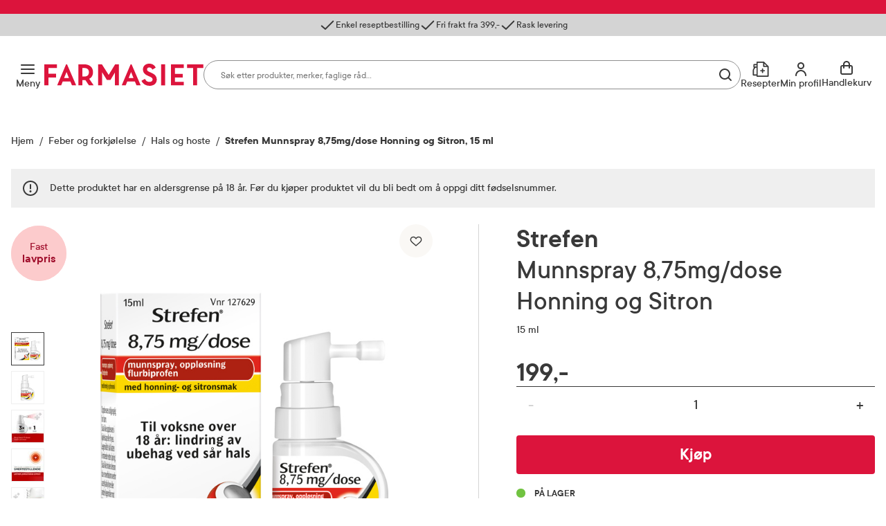

--- FILE ---
content_type: text/html; charset=utf-8
request_url: https://www.farmasiet.no/catalog/feber-og-forkjolelse/hals-og-hoste/strefen-munnsp-875mgdose-hs-15,5032908
body_size: 53090
content:

<!DOCTYPE html>

<html lang="no">
    <head>
        <meta charset="utf-8" />
        <meta name="viewport" content="width=device-width, initial-scale=1" />

        <link rel="preload" as="font" href="/dist/assets/fonts/TTCommons-Bold.woff2" type="font/woff2" crossorigin="anonymous">
<link rel="preload" as="font" href="/dist/assets/fonts/TTCommons-DemiBold.woff2" type="font/woff2" crossorigin="anonymous">
<link rel="preload" as="font" href="/dist/assets/fonts/TTCommons-Medium.woff2" type="font/woff2" crossorigin="anonymous">
<link rel="preload" as="font" href="/dist/assets/fonts/TTCommons-Regular.woff2" type="font/woff2" crossorigin="anonymous">

            <link rel="preconnect" href="https://www.googletagmanager.com"/>
            <link rel="preconnect" href="https://www.google-analytics.com"/>

            <link rel="preconnect" href="https://invitejs.trustpilot.com"/>


        
    
    
    <script type="application/ld+json" id="ldJson">
      {"@context":"https://schema.org/","@type":"Product","brand":{"@type":"Brand","name":"Strefen"},"category":"Feber og forkjølelse > Hals og hoste","color":"","offers":{"@type":"Offer","availability":"https://schema.org/InStock","url":"https://www.farmasiet.no/catalog/feber-og-forkjolelse/hals-og-hoste/strefen-munnsp-875mgdose-hs-15,5032908","category":"Feber og forkjølelse > Hals og hoste","price":199.0,"priceCurrency":"NOK","priceSpecification":{"@type":"PriceSpecification","price":199.0,"priceCurrency":"NOK","valueAddedTaxIncluded":"http://schema.org/True"},"seller":{"@type":"Organization","@id":"https://www.farmasiet.no/#organization","name":"Farmasiet.no","url":"https://www.farmasiet.no"},"itemCondition":"https://schema.org/NewCondition","priceValidUntil":"2027-01-23"},"height":{"@type":"QuantitativeValue","unitCode":"CMT","unitText":"cm","value":3.0},"width":{"@type":"QuantitativeValue","unitCode":"CMT","unitText":"cm","value":5.0},"depth":{"@type":"QuantitativeValue","unitCode":"CMT","unitText":"cm","value":9.0},"description":"Strefen Munnspray 8,75mg/dose Honning og Sitron er et reseptfritt legemiddel til kortvarig symptomlindring ved sår hals. 15 ml. Strefen Munnspray inneholder virkestoffet flubiprofen, som både virker smertestillende og har antiinflammatoriske egenskaper. Strefen munnspray sprayes direkte ned i halsen på ømt eller betent område og begynner å virke umiddelbart, og i opptil 6 timer. Munnsprayen har smak av honning og sitron. Til voksne over 18 år. Les pakningsvedlegget før bruk.","identifier":"1172051","image":["https://www.farmasiet.no/images/strefen-munnsp-875mgdose-hs-15,3300_1172051.jpg?format=jpg&w=704&h=704","https://www.farmasiet.no/images/strefen-munnsp-875mgdose-hs-15,3300_1172051.jpg?format=jpg&w=704&h=528","https://www.farmasiet.no/images/strefen-munnsp-875mgdose-hs-15,3300_1172051.jpg?format=jpg&w=704&h=396","https://www.farmasiet.no/images/strefen-munnsp-875mgdose-hs-15,3297_1172051_1.jpg?format=jpg&w=704&h=704","https://www.farmasiet.no/images/strefen-munnsp-875mgdose-hs-15,3297_1172051_1.jpg?format=jpg&w=704&h=528","https://www.farmasiet.no/images/strefen-munnsp-875mgdose-hs-15,3297_1172051_1.jpg?format=jpg&w=704&h=396","https://www.farmasiet.no/images/strefen-munnsp-875mgdose-hs-15,45576_1172051_2.png?format=jpg&w=704&h=704","https://www.farmasiet.no/images/strefen-munnsp-875mgdose-hs-15,45576_1172051_2.png?format=jpg&w=704&h=528","https://www.farmasiet.no/images/strefen-munnsp-875mgdose-hs-15,45576_1172051_2.png?format=jpg&w=704&h=396","https://www.farmasiet.no/images/strefen-munnsp-875mgdose-hs-15,45577_1172051_3.png?format=jpg&w=704&h=704","https://www.farmasiet.no/images/strefen-munnsp-875mgdose-hs-15,45577_1172051_3.png?format=jpg&w=704&h=528","https://www.farmasiet.no/images/strefen-munnsp-875mgdose-hs-15,45577_1172051_3.png?format=jpg&w=704&h=396","https://www.farmasiet.no/images/strefen-munnsp-875mgdose-hs-15,45578_1172051_4.png?format=jpg&w=704&h=704","https://www.farmasiet.no/images/strefen-munnsp-875mgdose-hs-15,45578_1172051_4.png?format=jpg&w=704&h=528","https://www.farmasiet.no/images/strefen-munnsp-875mgdose-hs-15,45578_1172051_4.png?format=jpg&w=704&h=396","https://www.farmasiet.no/images/strefen-munnsp-875mgdose-hs-15,45579_1172051_5.png?format=jpg&w=704&h=704","https://www.farmasiet.no/images/strefen-munnsp-875mgdose-hs-15,45579_1172051_5.png?format=jpg&w=704&h=528","https://www.farmasiet.no/images/strefen-munnsp-875mgdose-hs-15,45579_1172051_5.png?format=jpg&w=704&h=396","https://www.farmasiet.no/images/strefen-munnsp-875mgdose-hs-15,45580_1172051_6.png?format=jpg&w=704&h=704","https://www.farmasiet.no/images/strefen-munnsp-875mgdose-hs-15,45580_1172051_6.png?format=jpg&w=704&h=528","https://www.farmasiet.no/images/strefen-munnsp-875mgdose-hs-15,45580_1172051_6.png?format=jpg&w=704&h=396"],"name":"Strefen Munnspray 8,75mg/dose Honning og Sitron, 15 ml","sku":"1172051","url":"https://www.farmasiet.no/catalog/feber-og-forkjolelse/hals-og-hoste/strefen-munnsp-875mgdose-hs-15,5032908","gtin14":"05701092115461"}
    </script>
        <script type="application/ld+json">
          {"@context":"https://schema.org/","@type":"Drug","activeIngredient":"flurbiprofen","breastfeedingWarning":"Rådfør deg med lege eller apotek før bruk dersom du planlegger å bli gravid, er gravid eller ammer.","dosageForm":"Spray","drugClass":"","drugUnit":"15 ml","labelDetails":"https://www.felleskatalogen.no/ir/medisin/sok?type=pkvtekst&sokord=127629","warning":"Les pakningsvedlegget før bruk. Ikke bruk Strefen dersom du er allergisk overfor noen av innholdsstoffene, acetylsalisylsyre eller andre NSAIDs (for eksempel diklofenak og ibuprofen).","description":"Strefen Munnspray 8,75mg/dose Honning og Sitron er et reseptfritt legemiddel til kortvarig symptomlindring ved sår hals. 15 ml. Strefen Munnspray inneholder virkestoffet flubiprofen, som både virker smertestillende og har antiinflammatoriske egenskaper. Strefen munnspray sprayes direkte ned i halsen på ømt eller betent område og begynner å virke umiddelbart, og i opptil 6 timer. Munnsprayen har smak av honning og sitron. Til voksne over 18 år. Les pakningsvedlegget før bruk.","identifier":"1172051","image":["https://www.farmasiet.no/images/strefen-munnsp-875mgdose-hs-15,3300_1172051.jpg","https://www.farmasiet.no/images/strefen-munnsp-875mgdose-hs-15,3297_1172051_1.jpg","https://www.farmasiet.no/images/strefen-munnsp-875mgdose-hs-15,45576_1172051_2.png","https://www.farmasiet.no/images/strefen-munnsp-875mgdose-hs-15,45577_1172051_3.png","https://www.farmasiet.no/images/strefen-munnsp-875mgdose-hs-15,45578_1172051_4.png","https://www.farmasiet.no/images/strefen-munnsp-875mgdose-hs-15,45579_1172051_5.png","https://www.farmasiet.no/images/strefen-munnsp-875mgdose-hs-15,45580_1172051_6.png"],"name":"Strefen Munnspray 8,75mg/dose Honning og Sitron, 15 ml","url":"https://www.farmasiet.no/catalog/feber-og-forkjolelse/hals-og-hoste/strefen-munnsp-875mgdose-hs-15,5032908","prescriptionStatus":"F","gtin14":"05701092115461"}
        </script>

        <title>Strefen Munnspray 8,75mg/dose Honning og Sitron, 15 ml - Hals og hoste - Farmasiet.no</title>
        <meta name="description" content="Strefen Munnspray 8,75mg/dose Honning og Sitron er et reseptfritt legemiddel til kortvarig symptomlindring ved s&#xE5;r hals. 15 ml. Strefen Munnspray inneholder" />
    
    <meta name="robots" content="index,follow">
    
        <meta property="og:title" content="Strefen Munnspray 8,75mg/dose Honning og Sitron, 15 ml - Hals og hoste - Farmasiet.no" />
        <meta property="og:description" content="Strefen Munnspray 8,75mg/dose Honning og Sitron er et reseptfritt legemiddel til kortvarig symptomlindring ved s&#xE5;r hals. 15 ml. Strefen Munnspray inneholder" />
        <meta property="og:image" content="https://www.farmasiet.no/images/strefen-munnsp-875mgdose-hs-15,3300_1172051.jpg?format=jpg&w=490" />
        <meta property="og:url" content="https://www.farmasiet.no/catalog/feber-og-forkjolelse/hals-og-hoste/strefen-munnsp-875mgdose-hs-15,5032908" />
        <meta property="og:type" content="website" />


<link href="https://www.farmasiet.no/catalog/feber-og-forkjolelse/hals-og-hoste/strefen-munnsp-875mgdose-hs-15,5032908" rel="canonical" />
        <link type="text/css" rel="stylesheet" href="/dist/5.11f9ebcf78c8d001ff01.css"/>

        
<link rel="shortcut icon" type="image/x-icon" href="/dist/assets/images/favicon.ico?v=1.0.0.0">
<link rel="apple-touch-icon" sizes="180x180" href="/dist/assets/images/apple-touch-icon.png?v=1.0.0.0">
<link rel="icon" type="image/png" sizes="32x32" href="/dist/assets/images/favicon-32x32.png?v=1.0.0.0">
<link rel="icon" type="image/png" sizes="16x16" href="/dist/assets/images/favicon-16x16.png?v=1.0.0.0">
<link rel="icon" type="image/ico" href="/dist/assets/images/favicon.ico?v=1.0.0.0">

<link rel="mask-icon" href="/dist/assets/images/safari-pinned-tab.svg?v=1.0.0.0" color="#dc143c">
<link rel="manifest" href="/dist/manifest.json?v=1.0.0.0">
<meta name="msapplication-TileColor" content="#fff">
<meta name="theme-color" content="#dc143c">

        <script>
!function(T,l,y){var S=T.location,k="script",D="instrumentationKey",C="ingestionendpoint",I="disableExceptionTracking",E="ai.device.",b="toLowerCase",w="crossOrigin",N="POST",e="appInsightsSDK",t=y.name||"appInsights";(y.name||T[e])&&(T[e]=t);var n=T[t]||function(d){var g=!1,f=!1,m={initialize:!0,queue:[],sv:"5",version:2,config:d};function v(e,t){var n={},a="Browser";return n[E+"id"]=a[b](),n[E+"type"]=a,n["ai.operation.name"]=S&&S.pathname||"_unknown_",n["ai.internal.sdkVersion"]="javascript:snippet_"+(m.sv||m.version),{time:function(){var e=new Date;function t(e){var t=""+e;return 1===t.length&&(t="0"+t),t}return e.getUTCFullYear()+"-"+t(1+e.getUTCMonth())+"-"+t(e.getUTCDate())+"T"+t(e.getUTCHours())+":"+t(e.getUTCMinutes())+":"+t(e.getUTCSeconds())+"."+((e.getUTCMilliseconds()/1e3).toFixed(3)+"").slice(2,5)+"Z"}(),iKey:e,name:"Microsoft.ApplicationInsights."+e.replace(/-/g,"")+"."+t,sampleRate:100,tags:n,data:{baseData:{ver:2}}}}var h=d.url||y.src;if(h){function a(e){var t,n,a,i,r,o,s,c,u,p,l;g=!0,m.queue=[],f||(f=!0,t=h,s=function(){var e={},t=d.connectionString;if(t)for(var n=t.split(";"),a=0;a<n.length;a++){var i=n[a].split("=");2===i.length&&(e[i[0][b]()]=i[1])}if(!e[C]){var r=e.endpointsuffix,o=r?e.location:null;e[C]="https://"+(o?o+".":"")+"dc."+(r||"services.visualstudio.com")}return e}(),c=s[D]||d[D]||"",u=s[C],p=u?u+"/v2/track":d.endpointUrl,(l=[]).push((n="SDK LOAD Failure: Failed to load Application Insights SDK script (See stack for details)",a=t,i=p,(o=(r=v(c,"Exception")).data).baseType="ExceptionData",o.baseData.exceptions=[{typeName:"SDKLoadFailed",message:n.replace(/\./g,"-"),hasFullStack:!1,stack:n+"\nSnippet failed to load ["+a+"] -- Telemetry is disabled\nHelp Link: https://go.microsoft.com/fwlink/?linkid=2128109\nHost: "+(S&&S.pathname||"_unknown_")+"\nEndpoint: "+i,parsedStack:[]}],r)),l.push(function(e,t,n,a){var i=v(c,"Message"),r=i.data;r.baseType="MessageData";var o=r.baseData;return o.message='AI (Internal): 99 message:"'+("SDK LOAD Failure: Failed to load Application Insights SDK script (See stack for details) ("+n+")").replace(/\"/g,"")+'"',o.properties={endpoint:a},i}(0,0,t,p)),function(e,t){if(JSON){var n=T.fetch;if(n&&!y.useXhr)n(t,{method:N,body:JSON.stringify(e),mode:"cors"});else if(XMLHttpRequest){var a=new XMLHttpRequest;a.open(N,t),a.setRequestHeader("Content-type","application/json"),a.send(JSON.stringify(e))}}}(l,p))}function i(e,t){f||setTimeout(function(){!t&&m.core||a()},500)}var e=function(){var n=l.createElement(k);n.src=h;var e=y[w];return!e&&""!==e||"undefined"==n[w]||(n[w]=e),n.onload=i,n.onerror=a,n.onreadystatechange=function(e,t){"loaded"!==n.readyState&&"complete"!==n.readyState||i(0,t)},n}();y.ld<0?l.getElementsByTagName("head")[0].appendChild(e):setTimeout(function(){l.getElementsByTagName(k)[0].parentNode.appendChild(e)},y.ld||0)}try{m.cookie=l.cookie}catch(p){}function t(e){for(;e.length;)!function(t){m[t]=function(){var e=arguments;g||m.queue.push(function(){m[t].apply(m,e)})}}(e.pop())}var n="track",r="TrackPage",o="TrackEvent";t([n+"Event",n+"PageView",n+"Exception",n+"Trace",n+"DependencyData",n+"Metric",n+"PageViewPerformance","start"+r,"stop"+r,"start"+o,"stop"+o,"addTelemetryInitializer","setAuthenticatedUserContext","clearAuthenticatedUserContext","flush"]),m.SeverityLevel={Verbose:0,Information:1,Warning:2,Error:3,Critical:4};var s=(d.extensionConfig||{}).ApplicationInsightsAnalytics||{};if(!0!==d[I]&&!0!==s[I]){var c="onerror";t(["_"+c]);var u=T[c];T[c]=function(e,t,n,a,i){var r=u&&u(e,t,n,a,i);return!0!==r&&m["_"+c]({message:e,url:t,lineNumber:n,columnNumber:a,error:i}),r},d.autoExceptionInstrumented=!0}return m}(y.cfg);function a(){y.onInit&&y.onInit(n)}(T[t]=n).queue&&0===n.queue.length?(n.queue.push(a),n.trackPageView({})):a()}(window,document,{src: "https://js.monitor.azure.com/scripts/b/ai.2.gbl.min.js", crossOrigin: "anonymous", cfg: {instrumentationKey:'09b1d852-7c24-413d-891a-5dd6c13bc4e2', disableCookiesUsage: false }});
</script>

        

        
    <script>
        window.VisitorIntelligenceTrackingEnabled = true;
        window.VisitorIntelligenceSettings = {"endPointUrl":"/episerverapi/commercetracking/track","preferredCulture":"no"};
        window.RecommendationsRequired = true;
    </script>

        
    <script>
        window.experimentsDefinition = {"userId":"ed1b588b-705a-448e-aa5e-1b0ab157fb98","path":"/catalog/feber-og-forkjolelse/hals-og-hoste/strefen-munnsp-875mgdose-hs-15,5032908","experiments":[],"globalExperimentList":"","experimentationPathHeaderName":"experimentation-path","experimentationUserDataHeaderName":"experimentation-userdata"};
    </script>


    <script>
        window.cookieNames = {"tracking":{"marketing":"TR_MARKETING","preferences":"TR_PREFERENCES","statistics":"TR_STATISTICS"},"bankId":{"sessionId":"Prod-IdPortenSessionId","sessionValidity":"Prod-IdPortenSessionId-IsAlive"}};
    </script>

        
<script>
    window.enhancedConversionsUserData = {
        userId: '',
        email: ''
    }
</script>


        
    </head>
    <body data-experiment="">
    <noscript>
        <iframe src="https://www.googletagmanager.com/ns.html?id=GTM-NGZC2LS" height="0" width="0" style="display: none; visibility: hidden"></iframe>
    </noscript>
        
        
<div id="react_0HNIO2QULFIH1"></div>
        





<div class="PageContainer">

    
<div id="react_0HNIO2QULFIGT"><div><div><aside class="NewModal NewModal--Hidden" inert=""><div class="NewModal__Inner NewModal__Inner--Center NewModal__Inner--Default" role="dialog" aria-modal="true" aria-hidden="true" aria-labelledby="id-21"><div class="NewModal__DragHandle"></div><button class="NewModal__CloseButton" type="button"><span class="visuallyHidden">Lukk</span></button><div class="NewModal__Header"><h2 class="NewModal__Heading" id="id-21">Sesjon utløpt</h2></div><div class="NewModal__SwipeableOverlay"></div><div class="NewModal__Content"><p class="LoginModal__Text">Sesjonen din har utløpt. Vennligst logg inn på nytt.</p></div><div class="NewModal__Footer NewModal__Footer--MobileRight"><div class="NewModal__Buttons"><button class="Button Button--Medium Button--Primary Button--LoaderLeft NewModal__PrimaryButton">Logg inn</button></div></div></div></aside></div></div><div><div><aside class="NewModal NewModal--Hidden" inert=""><div class="NewModal__Inner NewModal__Inner--Center NewModal__Inner--Default" role="dialog" aria-modal="true" aria-hidden="true" aria-labelledby="id-22"><div class="NewModal__DragHandle"></div><button class="NewModal__CloseButton" type="button"><span class="visuallyHidden">Lukk</span></button><div class="NewModal__Header"><h2 class="NewModal__Heading" id="id-22">Legg til som favoritt</h2></div><div class="NewModal__SwipeableOverlay"></div><div class="NewModal__Content"><span class="LoginFavouritesModal__Text">Du må være logget inn for å legge dette produktet til som favoritt</span></div><div class="NewModal__Footer NewModal__Footer--MobileRight"><div class="NewModal__Buttons NewModal__Buttons--VerticalMobile"><button class="Button Button--Medium Button--Link Button--LoaderLeft NewModal__LinkButton">Ny kunde? Registrer deg her</button><button class="Button Button--Medium Button--Primary Button--LoaderLeft NewModal__PrimaryButton">Logg inn</button></div></div></div></aside></div></div><div><div><aside class="NewModal NewModal--Hidden" inert=""><div class="NewModal__Inner NewModal__Inner--Center NewModal__Inner--Default" role="dialog" aria-modal="true" aria-hidden="true" aria-labelledby="id-23"><div class="NewModal__DragHandle"></div><button class="NewModal__CloseButton" type="button"><span class="visuallyHidden">Lukk</span></button><div class="NewModal__Header"><h2 class="NewModal__Heading" id="id-23">Endringer i handlekurven din</h2></div><div class="NewModal__SwipeableOverlay"></div><div class="NewModal__Content"><p class="CartMergedModal__Text">Produkter du valgte før du logget inn har blitt lagt til handlekurven din. Vennligst kontroller at innholdet i handlekurven er korrekt.</p></div><div class="NewModal__Footer NewModal__Footer--MobileRight"><div class="NewModal__Buttons"><button class="Button Button--Medium Button--Primary Button--LoaderLeft NewModal__PrimaryButton">Lukk</button></div></div></div></aside></div></div><div></div><div></div><div><div><aside class="NewModal NewModal--Hidden" inert=""><div class="NewModal__Inner NewModal__Inner--Center NewModal__Inner--Default" role="dialog" aria-modal="true" aria-hidden="true" aria-labelledby="id-24"><div class="NewModal__DragHandle"></div><button class="NewModal__CloseButton" type="button"><span class="visuallyHidden">Lukk</span></button><div class="NewModal__Header"><h2 class="NewModal__Heading" id="id-24">En feil oppstod</h2></div><div class="NewModal__SwipeableOverlay"></div><div class="NewModal__Content"><p class="FatalErrorModal__Text">Handlekurven er ugyldig. Last inn siden på nytt.</p></div><div class="NewModal__Footer NewModal__Footer--MobileRight"><div class="NewModal__Buttons"><button class="Button Button--Medium Button--Primary Button--LoaderLeft NewModal__PrimaryButton">Last inn siden på nytt</button></div></div></div></aside></div></div><div><div><aside class="NewModal NewModal--Hidden" inert=""><div class="NewModal__Inner CooledProductsConflictModal NewModal__Inner--Center NewModal__Inner--Default" role="dialog" aria-modal="true" aria-hidden="true" aria-labelledby="id-25"><div class="NewModal__DragHandle"></div><button class="NewModal__CloseButton" type="button"><span class="visuallyHidden">Avbryt</span></button><div class="NewModal__Header"><h2 class="NewModal__Heading" id="id-25">Velg produkt</h2></div><div class="NewModal__SwipeableOverlay"></div><div class="NewModal__Content"><div class="CooledProductsConflictModal__Text"><div class="CooledProductsConflictModal__Description">Produktet du prøver å legge til tåler ikke kjøl. Vi ser at du har produkt i handlekurven som må sendes med kjøletransport. For å sikre riktig kvalitet, må disse bestilles hver for seg.</div><div class="CooledProductsConflictModal__SelectProducts">Velg produkt du ønsker å beholde:</div></div><div class="CooledProductsConflictModal__Entries" role="radiogroup"></div></div><div class="NewModal__Footer NewModal__Footer--MobileRight"><div class="NewModal__Buttons"><button class="Button Button--Medium Button--Link Button--LoaderLeft NewModal__LinkButton">Avbryt</button><button class="Button Button--Medium Button--Primary Button--LoaderLeft NewModal__PrimaryButton">Behold</button></div></div></div></aside></div></div><div class="Ribbon"><div class="Ribbon__Content"><ul class="Ribbon__Items"><li class="Ribbon__Item"><span class="RibbonItem RibbonItem--small"><span class="RibbonItem__Icon RibbonItem__Icon--Checkmark" aria-hidden="true"></span><span class="RibbonItem__Text">Enkel reseptbestilling</span></span></li><li class="Ribbon__Item"><span class="RibbonItem RibbonItem--small"><span class="RibbonItem__Icon RibbonItem__Icon--Checkmark" aria-hidden="true"></span><span class="RibbonItem__Text">Fri frakt fra 399,-</span></span></li><li class="Ribbon__Item"><span class="RibbonItem RibbonItem--small"><span class="RibbonItem__Icon RibbonItem__Icon--Checkmark" aria-hidden="true"></span><span class="RibbonItem__Text">Rask levering</span></span></li></ul></div></div><header class="Header Header--Compact Header--WithRibbon"><a class="Header__SkipToContent" href="#mainContent">Gå til innhold</a><a class="Header__SkipToContent" href="https://www.farmasiet.no/cart">Gå til kassen</a><div hidden="">Production | 1050 | 3:48:23</div><div class="Header__TopWrapper Header__TopWrapper--WithAbsoluteSearch"><div class="Header__Top Header__Top--WithSearch"><div class="Header__TopContent"><div class="Header__LeftSide"><div class="Header__NavigationButtons"><button aria-haspopup="true" aria-expanded="false" class="HeaderMenuButton HeaderMenuButton--LabelVisible"><span class="hideOnMobile">Meny</span><span class="visuallyHidden">Åpne</span></button></div></div><a href="/" class="Header__Logo"><img src="/dist/assets/images/logo.svg?v=1.0.0.0" alt="Farmasiet Logo" width="230" height="32"/></a><div class="Header__SearchWrapper"><div class="RichSearch RichSearch--WithoutAnimation"><div class="RichSearch__Inner"><div class="RichSearch__InputWrapper"><label class="visuallyHidden" for="RichSearch__Input">Søk</label><input type="text" id="RichSearch__Input" class="RichSearch__Input" placeholder="Søk etter produkter, merker, faglige råd…" value="" tabindex="-1" autoComplete="off"/><button class="RichSearch__CloseButton" type="button"><span class="visuallyHidden">Lukk</span></button><div class="RichSearch__ButtonsRight"><button class="RichSearch__ClearButton" type="button"><span class="visuallyHidden">Tøm</span></button><div class="RichSearch__ClearButtonDivider"></div><button aria-disabled="true" class="RichSearch__SearchButton" type="button"><span class="visuallyHidden">Søk blant flere tusen produkter</span></button></div></div></div></div></div><div class="Header__RightSide"><div class="Header__SearchButton--Right"><button class="HeaderSearchButton HeaderSearchButton--LabelVisible"><span class="hideOnMobile">Søk</span><span class="visuallyHidden">Søk</span></button></div><ul class="Header__Actions"><li><div><div><div><button id="prescription-list-action" class="Header__ActionsRxPage Header__ActionsRxPage--LabelVisible" aria-haspopup="true" aria-expanded="false"><span>Resepter</span><span class="visuallyHidden">RX service</span></button><div class="RxMenu__Overlay"></div><div class="RxMenu" inert=""><div class="ReactCollapse--collapse" style="height:0px;overflow:hidden" aria-hidden="true"><div class="ReactCollapse--content"><div class="RxMenu__Placeholder"><div class="RxMenu__Content"><div class="RxMenu__HeaderWrapper RxMenu__HeaderWrapper--HideOnDesktop"><div class="RxMenu__Header">Mine resepter</div><button class="RxMenu__CloseButton" aria-haspopup="true" aria-expanded="false"><span class="visuallyHidden">Lukk</span></button></div><div class="RxMenu__Section"><ul class="RxMenu__LinksList"><li><a class="Button Button--Primary Button--Medium RxMenu__BuyPrescriptionButton" href="/prescription-list">Kjøp reseptvare</a></li><li class="RxMenu__Link"><a href="/prescription-list" rel="nofollow"><span class="RxMenuLinks__LinkIcon SvgIcon NavigationLinkIcon--RxDefault"></span><span class="RxMenuLinks__Text">Mine resepter</span></a></li><li class="RxMenu__Link"><a href="/prescription-history" rel="nofollow"><span class="RxMenuLinks__LinkIcon SvgIcon NavigationLinkIcon--HistoryDefault"></span><span class="RxMenuLinks__Text">Resepthistorikk</span></a></li><li class="RxMenu__Link"><a href="/inbox" rel="nofollow"><span class="RxMenuLinks__LinkIcon SvgIcon NavigationLinkIcon--MailDefault"></span><span class="RxMenuLinks__Text">Meldinger fra farmasøyten</span><div class="RxMenu__UnreadMessagesBadge"><iframe src="https://resept.farmasiet.no/inbox/unread-messages-badge.html" width="100%" height="100%"></iframe></div></a></li></ul></div><div class="RxMenu__QuickHelp"><a class="RxMenu__QuickHelp__Link" href="/kundesenter"><span class="RxMenu__LinkIcon RxMenuIcon__Support"></span><div class="RxMenu__TextContainer"><span class="RxMenu_Text">Kundeservice</span><span class="RxMenu_Text">33 74 03 24</span></div></a></div></div></div></div></div></div></div></div></div></li><li><div><div><div class="ActionMenuWrapper"><button id="my-profile-action" class="Header__ActionsMyProfile Header__ActionsMyProfile--LabelVisible" aria-haspopup="false" aria-expanded="false"><span class="hideOnMobile">Min profil</span><span class="visuallyHidden">Min profil</span></button><div class="ActionMenu__Overlay"></div><div class="ActionMenu" inert=""><div class="ReactCollapse--collapse" style="height:0px;overflow:hidden" aria-hidden="true"><div class="ReactCollapse--content"><div class="ActionMenu__Placeholder"><div class="ActionMenu__Content"><div class="LoginMenu"><a href="/login?redirect_uri=%2Fcatalog%2Ffeber-og-forkjolelse%2Fhals-og-hoste%2Fstrefen-munnsp-875mgdose-hs-15%2C5032908" rel="nofollow noopener" class="Button Button--Medium Button--Primary LoginMenu__Button">Logg inn</a></div><ul class="ActionMenu__LinksList"><li class="ActionMenu__Link"><a href="/user-profile" rel="nofollow"><span>Min profil</span></a></li><li class="ActionMenu__Link"><a href="/favourites" rel="nofollow"><span>Mine favoritter</span></a></li><li class="ActionMenu__Link"><a href="/orders" rel="nofollow"><span>Mine bestillinger</span></a></li></ul></div></div></div></div></div></div></div></div></li><li><div class="CartV2" id="cart-action"><a class="CartV2__ToggleButton CartV2__ToggleButton--LabelVisible" href="https://www.farmasiet.no/cart"><span class="hideOnMobile" aria-hidden="true">Handlekurv</span><span class="visuallyHidden">Se handlekurv</span></a></div></li></ul></div></div><div><div><nav class="Navigation"><div class="Navigation__Content"><div class="Navigation__ContentOuter"><div class="Navigation__ContentInner"><button class="Navigation__CloseButton"></button><div class="NavigationLinks"><ul class="NavigationLinks__List"><li class="NavigationLinks__Link NavigationLinks__Link--Highlighted"><a href="/kampanjer"><span class="NavigationLinks__LinkIcon SvgIcon NavigationLinkIcon--PercentageHighlighted"></span>Kampanjer</a></li><li class="NavigationLinks__Link NavigationLinks__Link--Default"><a href="/merkevarer"><span class="NavigationLinks__LinkIcon SvgIcon NavigationLinkIcon--NoneDefault"></span>Merkevarer</a></li><li class="NavigationLinks__Link NavigationLinks__Link--Default"><a href="/nyheter"><span class="NavigationLinks__LinkIcon SvgIcon NavigationLinkIcon--NoneDefault"></span>Nyheter</a></li><li class="NavigationLinks__Link NavigationLinks__Link--Default"><a href="/kampanjer/populaertnaa"><span class="NavigationLinks__LinkIcon SvgIcon NavigationLinkIcon--NoneDefault"></span>Populært nå</a></li><li class="NavigationLinks__Link NavigationLinks__Link--Default"><a href="/rad-fra-apoteket"><span class="NavigationLinks__LinkIcon SvgIcon NavigationLinkIcon--NoneDefault"></span>Råd fra apoteket</a></li></ul><ul class="NavigationLinks__List"><li class="NavigationLinks__Link NavigationLinks__Link--Default"><a href="/kundesenter/mine-resepter"><span class="NavigationLinks__LinkIcon SvgIcon NavigationLinkIcon--PlusDefault"></span>Mine resepter</a></li><li class="NavigationLinks__Link NavigationLinks__Link--Default"><a href="/kundesenter"><span class="NavigationLinks__LinkIcon SvgIcon NavigationLinkIcon--HeadphonesDefault"></span>Kundesenter</a></li></ul></div><div class="Navigation__CategoriesWrapper"><span class="Navigation__Title">Produkter</span><ul class="NavList"><li class="NavListItem"><div class="NavListItem__Heading NavListItem__Heading--FirstLevel"><button class="NavListItem__Button" aria-haspopup="true" aria-expanded="false"><span class="visuallyHidden">Åpne</span></button><a href="/catalog/allergi-og-astma" class="HasSubitems" tabindex="-1">Allergi og astma</a></div><div><div class="NavListItem__Content"><div class="NavListItem__ContentInner"><div class="NavListItem__LinksSections"><button class="NavListItem__BackButton" type="button">Allergi og astma</button><ul class="NavList"><li class="NavListItem"><div class="NavListItem__Heading"><a href="/catalog/allergi-og-astma" class="NavList__Link NavList__Link--Bold">Alle produkter</a></div></li><li class="NavListItem"><div class="NavListItem__Heading"><a href="/catalog/allergi-og-astma/astma">Astma</a></div></li><li class="NavListItem"><div class="NavListItem__Heading"><a href="/catalog/allergi-og-astma/eksem">Eksem</a></div></li><li class="NavListItem"><div class="NavListItem__Heading"><a href="/catalog/allergi-og-astma/eksemklar">Eksemklær</a></div></li><li class="NavListItem"><div class="NavListItem__Heading"><a href="/catalog/allergi-og-astma/hjelpemidler-til-allergikere">Hjelpemidler til allergikere</a></div></li><li class="NavListItem"><div class="NavListItem__Heading"><a href="/catalog/allergi-og-astma/kloe-og-utslett">Kløe og utslett</a></div></li><li class="NavListItem"><div class="NavListItem__Heading"><a href="/catalog/allergi-og-astma/melkeerstatning">Melkeerstatning</a></div></li><li class="NavListItem"><div class="NavListItem__Heading"><a href="/catalog/allergi-og-astma/pollenallergi">Pollenallergi</a></div></li></ul></div></div></div></div></li><li class="NavListItem"><div class="NavListItem__Heading NavListItem__Heading--FirstLevel"><button class="NavListItem__Button" aria-haspopup="true" aria-expanded="false"><span class="visuallyHidden">Åpne</span></button><a href="/catalog/ansiktspleie" class="HasSubitems" tabindex="-1">Ansiktspleie</a></div><div><div class="NavListItem__Content"><div class="NavListItem__ContentInner"><div class="NavListItem__LinksSections"><button class="NavListItem__BackButton" type="button">Ansiktspleie</button><ul class="NavList"><li class="NavListItem"><div class="NavListItem__Heading"><a href="/catalog/ansiktspleie" class="NavList__Link NavList__Link--Bold">Alle produkter</a></div></li><li class="NavListItem"><div class="NavListItem__Heading"><a href="/catalog/ansiktspleie/akne">Akne</a></div></li><li class="NavListItem"><div class="NavListItem__Heading"><a href="/catalog/ansiktspleie/toner">Toner</a></div></li><li class="NavListItem"><div class="NavListItem__Heading"><a href="/catalog/ansiktspleie/ansiktsmasker-og-skrubb">Ansiktsmasker og skrubb</a></div></li><li class="NavListItem"><div class="NavListItem__Heading"><a href="/catalog/ansiktspleie/selvbruning-ansikt">Selvbruning ansikt</a></div></li><li class="NavListItem"><div class="NavListItem__Heading"><a href="/catalog/ansiktspleie/dagkrem">Dagkrem</a></div></li><li class="NavListItem"><div class="NavListItem__Heading"><a href="/catalog/ansiktspleie/eksem-e482fbe9">Eksem</a></div></li><li class="NavListItem"><div class="NavListItem__Heading"><a href="/catalog/ansiktspleie/kosmetikk">Kosmetikk</a></div></li><li class="NavListItem"><div class="NavListItem__Heading"><a href="/catalog/ansiktspleie/lepper">Lepper</a></div></li><li class="NavListItem"><div class="NavListItem__Heading"><a href="/catalog/ansiktspleie/nattkrem">Nattkrem</a></div></li><li class="NavListItem"><div class="NavListItem__Heading"><a href="/catalog/ansiktspleie/pigmentflekker">Pigmentflekker</a></div></li><li class="NavListItem"><div class="NavListItem__Heading"><a href="/catalog/ansiktspleie/ansiktsrens">Ansiktsrens</a></div></li><li class="NavListItem"><div class="NavListItem__Heading"><a href="/catalog/ansiktspleie/rosacea">Rosacea</a></div></li><li class="NavListItem"><div class="NavListItem__Heading"><a href="/catalog/ansiktspleie/serum">Serum</a></div></li><li class="NavListItem"><div class="NavListItem__Heading"><a href="/catalog/ansiktspleie/solkrem-ansikt">Solkrem ansikt</a></div></li><li class="NavListItem"><div class="NavListItem__Heading"><a href="/catalog/ansiktspleie/til-herrer">Til herrer</a></div></li><li class="NavListItem"><div class="NavListItem__Heading"><a href="/catalog/ansiktspleie/tilbehor-ansikt">Tilbehør ansikt</a></div></li><li class="NavListItem"><div class="NavListItem__Heading"><a href="/catalog/ansiktspleie/oyekrem">Øyekrem</a></div></li></ul></div></div></div></div></li><li class="NavListItem"><div class="NavListItem__Heading NavListItem__Heading--FirstLevel"><button class="NavListItem__Button" aria-haspopup="true" aria-expanded="false"><span class="visuallyHidden">Åpne</span></button><a href="/catalog/dyrepleie-fritid-og-reise" class="HasSubitems" tabindex="-1">Dyrepleie, fritid og reise</a></div><div><div class="NavListItem__Content"><div class="NavListItem__ContentInner"><div class="NavListItem__LinksSections"><button class="NavListItem__BackButton" type="button">Dyrepleie, fritid og reise</button><ul class="NavList"><li class="NavListItem"><div class="NavListItem__Heading"><a href="/catalog/dyrepleie-fritid-og-reise" class="NavList__Link NavList__Link--Bold">Alle produkter</a></div></li><li class="NavListItem"><div class="NavListItem__Heading"><a href="/catalog/dyrepleie-fritid-og-reise/dyrepleie">Dyrepleie</a></div></li><li class="NavListItem"><div class="NavListItem__Heading"><a href="/catalog/dyrepleie-fritid-og-reise/hus-og-hjem">Hus og hjem</a></div></li><li class="NavListItem"><div class="NavListItem__Heading"><a href="/catalog/dyrepleie-fritid-og-reise/gnagsar">Gnagsår</a></div></li><li class="NavListItem"><div class="NavListItem__Heading"><a href="/catalog/dyrepleie-fritid-og-reise/klar">Klær</a></div></li><li class="NavListItem"><div class="NavListItem__Heading"><a href="/catalog/dyrepleie-fritid-og-reise/kompresjonsstromper">Kompresjonsstrømper</a></div></li><li class="NavListItem"><div class="NavListItem__Heading"><a href="/catalog/dyrepleie-fritid-og-reise/leddstotter">Leddstøtter</a></div></li><li class="NavListItem"><div class="NavListItem__Heading"><a href="/catalog/dyrepleie-fritid-og-reise/massasje">Massasje</a></div></li><li class="NavListItem"><div class="NavListItem__Heading"><a href="/catalog/dyrepleie-fritid-og-reise/reise">Reise</a></div></li><li class="NavListItem"><div class="NavListItem__Heading"><a href="/catalog/dyrepleie-fritid-og-reise/sport--og-fritidsutstyr">Sport- og fritidsutstyr</a></div></li></ul></div></div></div></div></li><li class="NavListItem"><div class="NavListItem__Heading NavListItem__Heading--FirstLevel"><button class="NavListItem__Button" aria-haspopup="true" aria-expanded="false"><span class="visuallyHidden">Åpne</span></button><a href="/catalog/feber-og-forkjolelse" class="HasSubitems" tabindex="-1">Feber og forkjølelse</a></div><div><div class="NavListItem__Content"><div class="NavListItem__ContentInner"><div class="NavListItem__LinksSections"><button class="NavListItem__BackButton" type="button">Feber og forkjølelse</button><ul class="NavList"><li class="NavListItem"><div class="NavListItem__Heading"><a href="/catalog/feber-og-forkjolelse" class="NavList__Link NavList__Link--Bold">Alle produkter</a></div></li><li class="NavListItem"><div class="NavListItem__Heading"><a href="/catalog/feber-og-forkjolelse/smertestillende-og-febernedsettende">Smertestillende og febernedsettende</a></div></li><li class="NavListItem"><div class="NavListItem__Heading"><a href="/catalog/feber-og-forkjolelse/forebyggende">Forebyggende</a></div></li><li class="NavListItem"><div class="NavListItem__Heading"><a href="/catalog/feber-og-forkjolelse/hals-og-hoste">Hals og hoste</a></div></li><li class="NavListItem"><div class="NavListItem__Heading"><a href="/catalog/feber-og-forkjolelse/termometer">Termometer</a></div></li><li class="NavListItem"><div class="NavListItem__Heading"><a href="/catalog/feber-og-forkjolelse/nesespray-og-nesedraper">Nesespray og nesedråper</a></div></li></ul></div></div></div></div></li><li class="NavListItem"><div class="NavListItem__Heading NavListItem__Heading--FirstLevel"><button class="NavListItem__Button" aria-haspopup="true" aria-expanded="false"><span class="visuallyHidden">Åpne</span></button><a href="/catalog/helse-og-livsstil" class="HasSubitems" tabindex="-1">Helse og livsstil</a></div><div><div class="NavListItem__Content"><div class="NavListItem__ContentInner"><div class="NavListItem__LinksSections"><button class="NavListItem__BackButton" type="button">Helse og livsstil</button><ul class="NavList"><li class="NavListItem"><div class="NavListItem__Heading"><a href="/catalog/helse-og-livsstil" class="NavList__Link NavList__Link--Bold">Alle produkter</a></div></li><li class="NavListItem"><div class="NavListItem__Heading"><a href="/catalog/helse-og-livsstil/diabetes">Diabetes</a></div></li><li class="NavListItem"><div class="NavListItem__Heading"><a href="/catalog/helse-og-livsstil/hjerte-og-blodtrykk">Hjerte og blodtrykk</a></div></li><li class="NavListItem"><div class="NavListItem__Heading"><a href="/catalog/helse-og-livsstil/ned-i-vekt">Ned i vekt</a></div></li><li class="NavListItem"><div class="NavListItem__Heading"><a href="/catalog/helse-og-livsstil/roykeslutt">Røykeslutt</a></div></li><li class="NavListItem"><div class="NavListItem__Heading"><a href="/catalog/helse-og-livsstil/sovn-og-avslapning">Søvn og avslapning</a></div></li></ul></div></div></div></div></li><li class="NavListItem"><div class="NavListItem__Heading NavListItem__Heading--FirstLevel"><button class="NavListItem__Button" aria-haspopup="true" aria-expanded="false"><span class="visuallyHidden">Åpne</span></button><a href="/catalog/hjelpemidler-og-utstyr" class="HasSubitems" tabindex="-1">Hjelpemidler og utstyr</a></div><div><div class="NavListItem__Content"><div class="NavListItem__ContentInner"><div class="NavListItem__LinksSections"><button class="NavListItem__BackButton" type="button">Hjelpemidler og utstyr</button><ul class="NavList"><li class="NavListItem"><div class="NavListItem__Heading"><a href="/catalog/hjelpemidler-og-utstyr" class="NavList__Link NavList__Link--Bold">Alle produkter</a></div></li><li class="NavListItem"><div class="NavListItem__Heading"><a href="/catalog/hjelpemidler-og-utstyr/diverse">Diverse</a></div></li><li class="NavListItem"><div class="NavListItem__Heading"><a href="/catalog/hjelpemidler-og-utstyr/doseringsutstyr">Doseringsutstyr</a></div></li><li class="NavListItem"><div class="NavListItem__Heading"><a href="/catalog/hjelpemidler-og-utstyr/dusjbeskyttelse">Dusjbeskyttelse</a></div></li><li class="NavListItem"><div class="NavListItem__Heading"><a href="/catalog/hjelpemidler-og-utstyr/enklere-hverdag">Enklere hverdag</a></div></li><li class="NavListItem"><div class="NavListItem__Heading"><a href="/catalog/hjelpemidler-og-utstyr/hansker">Hansker</a></div></li><li class="NavListItem"><div class="NavListItem__Heading"><a href="/catalog/hjelpemidler-og-utstyr/hovne-ben-og-kompresjonsstromper">Hovne ben og kompresjonsstrømper</a></div></li><li class="NavListItem"><div class="NavListItem__Heading"><a href="/catalog/hjelpemidler-og-utstyr/injeksjonsutstyr">Injeksjonsutstyr</a></div></li><li class="NavListItem"><div class="NavListItem__Heading"><a href="/catalog/hjelpemidler-og-utstyr/krykker-og-stokker">Krykker og stokker</a></div></li><li class="NavListItem"><div class="NavListItem__Heading"><a href="/catalog/hjelpemidler-og-utstyr/selvtester">Selvtester</a></div></li><li class="NavListItem"><div class="NavListItem__Heading"><a href="/catalog/hjelpemidler-og-utstyr/sklisikring-og-brodder">Sklisikring og brodder</a></div></li><li class="NavListItem"><div class="NavListItem__Heading"><a href="/catalog/hjelpemidler-og-utstyr/stotteprodukter">Støtteprodukter</a></div></li></ul></div></div></div></div></li><li class="NavListItem"><div class="NavListItem__Heading NavListItem__Heading--FirstLevel"><button class="NavListItem__Button" aria-haspopup="true" aria-expanded="false"><span class="visuallyHidden">Åpne</span></button><a href="/catalog/hud-og-har" class="HasSubitems" tabindex="-1">Hud og hår</a></div><div><div class="NavListItem__Content"><div class="NavListItem__ContentInner"><div class="NavListItem__LinksSections"><button class="NavListItem__BackButton" type="button">Hud og hår</button><ul class="NavList"><li class="NavListItem"><div class="NavListItem__Heading"><a href="/catalog/hud-og-har" class="NavList__Link NavList__Link--Bold">Alle produkter</a></div></li><li class="NavListItem"><div class="NavListItem__Heading"><a href="/catalog/hud-og-har/barbering-og-harfjerning">Barbering og hårfjerning</a></div></li><li class="NavListItem"><div class="NavListItem__Heading"><a href="/catalog/hud-og-har/selvbruning">Selvbruning</a></div></li><li class="NavListItem"><div class="NavListItem__Heading"><a href="/catalog/hud-og-har/after-sun">After-sun</a></div></li><li class="NavListItem"><div class="NavListItem__Heading"><a href="/catalog/hud-og-har/deodoranter">Deodoranter</a></div></li><li class="NavListItem"><div class="NavListItem__Heading"><a href="/catalog/hud-og-har/desinfeksjon">Desinfeksjon</a></div></li><li class="NavListItem"><div class="NavListItem__Heading"><a href="/catalog/hud-og-har/dusj-og-bad">Dusj og bad</a></div></li><li class="NavListItem"><div class="NavListItem__Heading"><a href="/catalog/hud-og-har/fotpleie">Fotpleie</a></div></li><li class="NavListItem"><div class="NavListItem__Heading"><a href="/catalog/hud-og-har/herre">Herre</a></div></li><li class="NavListItem"><div class="NavListItem__Heading"><a href="/catalog/hud-og-har/hodelus">Hodelus</a></div></li><li class="NavListItem"><div class="NavListItem__Heading"><a href="/catalog/hud-og-har/hand-og-negl">Hånd og negl</a></div></li><li class="NavListItem"><div class="NavListItem__Heading"><a href="/catalog/hud-og-har/harpleie">Hårpleie</a></div></li><li class="NavListItem"><div class="NavListItem__Heading"><a href="/catalog/hud-og-har/kroppspleie">Kroppspleie</a></div></li><li class="NavListItem"><div class="NavListItem__Heading"><a href="/catalog/hud-og-har/oljer-og-massasje">Oljer og massasje</a></div></li><li class="NavListItem"><div class="NavListItem__Heading"><a href="/catalog/hud-og-har/solkrem">Solkrem</a></div></li><li class="NavListItem"><div class="NavListItem__Heading"><a href="/catalog/hud-og-har/syk-hud">Syk hud</a></div></li><li class="NavListItem"><div class="NavListItem__Heading"><a href="/catalog/hud-og-har/tilbehor-kropp">Tilbehør kropp</a></div></li></ul></div></div></div></div></li><li class="NavListItem"><div class="NavListItem__Heading NavListItem__Heading--FirstLevel"><button class="NavListItem__Button" aria-haspopup="true" aria-expanded="false"><span class="visuallyHidden">Åpne</span></button><a href="/catalog/intim-og-underliv" class="HasSubitems" tabindex="-1">Intim og underliv</a></div><div><div class="NavListItem__Content"><div class="NavListItem__ContentInner"><div class="NavListItem__LinksSections"><button class="NavListItem__BackButton" type="button">Intim og underliv</button><ul class="NavList"><li class="NavListItem"><div class="NavListItem__Heading"><a href="/catalog/intim-og-underliv" class="NavList__Link NavList__Link--Bold">Alle produkter</a></div></li><li class="NavListItem"><div class="NavListItem__Heading"><a href="/catalog/intim-og-underliv/endetarmsplager">Endetarmsplager</a></div></li><li class="NavListItem"><div class="NavListItem__Heading"><a href="/catalog/intim-og-underliv/fertilitet">Fertilitet</a></div></li><li class="NavListItem"><div class="NavListItem__Heading"><a href="/catalog/intim-og-underliv/graviditet-og-egglosning">Graviditet og eggløsning</a></div></li><li class="NavListItem"><div class="NavListItem__Heading"><a href="/catalog/intim-og-underliv/glidemidler">Glidemidler</a></div></li><li class="NavListItem"><div class="NavListItem__Heading"><a href="/catalog/intim-og-underliv/intimpleie">Intimpleie</a></div></li><li class="NavListItem"><div class="NavListItem__Heading"><a href="/catalog/intim-og-underliv/irritasjon-kloe-og-sopp">Irritasjon, kløe og sopp</a></div></li><li class="NavListItem"><div class="NavListItem__Heading"><a href="/catalog/intim-og-underliv/kjonnssykdommer">Kjønnssykdommer</a></div></li><li class="NavListItem"><div class="NavListItem__Heading"><a href="/catalog/intim-og-underliv/lett-inkontinens-truseinnlegg">Lett Inkontinens, truseinnlegg,</a></div></li><li class="NavListItem"><div class="NavListItem__Heading"><a href="/catalog/intim-og-underliv/mannens-underliv">Mannens underliv</a></div></li><li class="NavListItem"><div class="NavListItem__Heading"><a href="/catalog/intim-og-underliv/menstruasjon-og-pms">Menstruasjon og PMS</a></div></li><li class="NavListItem"><div class="NavListItem__Heading"><a href="/catalog/intim-og-underliv/overgangsalder">Overgangsalder</a></div></li><li class="NavListItem"><div class="NavListItem__Heading"><a href="/catalog/intim-og-underliv/prevensjon-og-nodprevensjon">Prevensjon og nødprevensjon</a></div></li><li class="NavListItem"><div class="NavListItem__Heading"><a href="/catalog/intim-og-underliv/sexhjelpemidler">Sexhjelpemidler</a></div></li><li class="NavListItem"><div class="NavListItem__Heading"><a href="/catalog/intim-og-underliv/tester">Tester</a></div></li></ul></div></div></div></div></li><li class="NavListItem"><div class="NavListItem__Heading NavListItem__Heading--FirstLevel"><button class="NavListItem__Button" aria-haspopup="true" aria-expanded="false"><span class="visuallyHidden">Åpne</span></button><a href="/catalog/kosttilskudd-og-ernaering" class="HasSubitems" tabindex="-1">Kosttilskudd og ernæring</a></div><div><div class="NavListItem__Content"><div class="NavListItem__ContentInner"><div class="NavListItem__LinksSections"><button class="NavListItem__BackButton" type="button">Kosttilskudd og ernæring</button><ul class="NavList"><li class="NavListItem"><div class="NavListItem__Heading"><a href="/catalog/kosttilskudd-og-ernaering" class="NavList__Link NavList__Link--Bold">Alle produkter</a></div></li><li class="NavListItem"><div class="NavListItem__Heading"><a href="/catalog/kosttilskudd-og-ernaering/drops-og-godteri">Drops og godteri</a></div></li><li class="NavListItem"><div class="NavListItem__Heading"><a href="/catalog/kosttilskudd-og-ernaering/sportsernaring">Sportsernæring</a></div></li><li class="NavListItem"><div class="NavListItem__Heading"><a href="/catalog/kosttilskudd-og-ernaering/krydder-og-droger">Krydder og droger</a></div></li><li class="NavListItem"><div class="NavListItem__Heading"><a href="/catalog/kosttilskudd-og-ernaering/mat-og-produksjon">Mat og produksjon</a></div></li><li class="NavListItem"><div class="NavListItem__Heading"><a href="/catalog/kosttilskudd-og-ernaering/naeringstilskudd">Næringstilskudd</a></div></li><li class="NavListItem"><div class="NavListItem__Heading"><a href="/catalog/kosttilskudd-og-ernaering/plantebaserte-legemidler-og-naturmidler">Plantebaserte legemidler og naturmidler</a></div></li><li class="NavListItem"><div class="NavListItem__Heading"><a href="/catalog/kosttilskudd-og-ernaering/tran-og-omegaprodukter">Tran og omegaprodukter</a></div></li><li class="NavListItem"><div class="NavListItem__Heading"><a href="/catalog/kosttilskudd-og-ernaering/vektkontroll">Vektkontroll</a></div></li><li class="NavListItem"><div class="NavListItem__Heading"><a href="/catalog/kosttilskudd-og-ernaering/vitaminer-og-mineraler">Vitaminer og mineraler</a></div></li></ul></div></div></div></div></li><li class="NavListItem"><div class="NavListItem__Heading NavListItem__Heading--FirstLevel"><button class="NavListItem__Button" aria-haspopup="true" aria-expanded="false"><span class="visuallyHidden">Åpne</span></button><a href="/catalog/mage-og-tarm" class="HasSubitems" tabindex="-1">Mage og tarm</a></div><div><div class="NavListItem__Content"><div class="NavListItem__ContentInner"><div class="NavListItem__LinksSections"><button class="NavListItem__BackButton" type="button">Mage og tarm</button><ul class="NavList"><li class="NavListItem"><div class="NavListItem__Heading"><a href="/catalog/mage-og-tarm" class="NavList__Link NavList__Link--Bold">Alle produkter</a></div></li><li class="NavListItem"><div class="NavListItem__Heading"><a href="/catalog/mage-og-tarm/diare">Diare</a></div></li><li class="NavListItem"><div class="NavListItem__Heading"><a href="/catalog/mage-og-tarm/vaskeerstatning">Væskeerstatning</a></div></li><li class="NavListItem"><div class="NavListItem__Heading"><a href="/catalog/mage-og-tarm/laktoseintoleranse">Laktoseintoleranse</a></div></li><li class="NavListItem"><div class="NavListItem__Heading"><a href="/catalog/mage-og-tarm/endetarmsplager">Endetarmsplager</a></div></li><li class="NavListItem"><div class="NavListItem__Heading"><a href="/catalog/mage-og-tarm/enzymer-og-matintoleranse">Enzymer og matintoleranse</a></div></li><li class="NavListItem"><div class="NavListItem__Heading"><a href="/catalog/mage-og-tarm/forgiftning">Forgiftning</a></div></li><li class="NavListItem"><div class="NavListItem__Heading"><a href="/catalog/mage-og-tarm/forstoppelse">Forstoppelse</a></div></li><li class="NavListItem"><div class="NavListItem__Heading"><a href="/catalog/mage-og-tarm/friskere-mage">Friskere mage</a></div></li><li class="NavListItem"><div class="NavListItem__Heading"><a href="/catalog/mage-og-tarm/halsbrann-og-syreplager">Halsbrann og syreplager</a></div></li><li class="NavListItem"><div class="NavListItem__Heading"><a href="/catalog/mage-og-tarm/luft-i-magen">Luft i magen</a></div></li><li class="NavListItem"><div class="NavListItem__Heading"><a href="/catalog/mage-og-tarm/reisesykekvalme">Reisesyke/kvalme</a></div></li><li class="NavListItem"><div class="NavListItem__Heading"><a href="/catalog/mage-og-tarm/smamarkinnvollsorm">Småmark/innvollsorm</a></div></li><li class="NavListItem"><div class="NavListItem__Heading"><a href="/catalog/mage-og-tarm/tarmundersokelse">Tarmundersøkelse</a></div></li></ul></div></div></div></div></li><li class="NavListItem"><div class="NavListItem__Heading NavListItem__Heading--FirstLevel"><button class="NavListItem__Button" aria-haspopup="true" aria-expanded="false"><span class="visuallyHidden">Åpne</span></button><a href="/catalog/foreldre-og-barn" class="HasSubitems" tabindex="-1">Foreldre og barn</a></div><div><div class="NavListItem__Content"><div class="NavListItem__ContentInner"><div class="NavListItem__LinksSections"><button class="NavListItem__BackButton" type="button">Foreldre og barn</button><ul class="NavList"><li class="NavListItem"><div class="NavListItem__Heading"><a href="/catalog/foreldre-og-barn" class="NavList__Link NavList__Link--Bold">Alle produkter</a></div></li><li class="NavListItem"><div class="NavListItem__Heading"><a href="/catalog/foreldre-og-barn/amming-og-pumping">Amming og pumping</a></div></li><li class="NavListItem"><div class="NavListItem__Heading"><a href="/catalog/foreldre-og-barn/barnesikring">Barnesikring</a></div></li><li class="NavListItem"><div class="NavListItem__Heading"><a href="/catalog/foreldre-og-barn/feber-og-forkjolelse">Feber og forkjølelse</a></div></li><li class="NavListItem"><div class="NavListItem__Heading"><a href="/catalog/foreldre-og-barn/flasker-kopper-og-spiseredskaper">Flasker, kopper og spiseredskaper</a></div></li><li class="NavListItem"><div class="NavListItem__Heading"><a href="/catalog/foreldre-og-barn/graviditet-og-egglosning">Graviditet og eggløsning</a></div></li><li class="NavListItem"><div class="NavListItem__Heading"><a href="/catalog/foreldre-og-barn/klar-leker-og-utstyr">Klær, leker og utstyr</a></div></li><li class="NavListItem"><div class="NavListItem__Heading"><a href="/catalog/foreldre-og-barn/kosttilskudd-til-barn">Kosttilskudd til barn</a></div></li><li class="NavListItem"><div class="NavListItem__Heading"><a href="/catalog/foreldre-og-barn/kremer-og-salver">Kremer og salver</a></div></li><li class="NavListItem"><div class="NavListItem__Heading"><a href="/catalog/foreldre-og-barn/morsmelkerstatning-og-barnemat">Morsmelkerstatning og barnemat</a></div></li><li class="NavListItem"><div class="NavListItem__Heading"><a href="/catalog/foreldre-og-barn/munn-og-tenner">Munn og tenner</a></div></li><li class="NavListItem"><div class="NavListItem__Heading"><a href="/catalog/foreldre-og-barn/smokker">Smokker</a></div></li><li class="NavListItem"><div class="NavListItem__Heading"><a href="/catalog/foreldre-og-barn/smabarnsplager">Småbarnsplager</a></div></li><li class="NavListItem"><div class="NavListItem__Heading"><a href="/catalog/foreldre-og-barn/sol-og-reise">Sol og reise</a></div></li><li class="NavListItem"><div class="NavListItem__Heading"><a href="/catalog/foreldre-og-barn/vask-og-stell">Vask og stell</a></div></li></ul></div></div></div></div></li><li class="NavListItem"><div class="NavListItem__Heading NavListItem__Heading--FirstLevel"><button class="NavListItem__Button" aria-haspopup="true" aria-expanded="false"><span class="visuallyHidden">Åpne</span></button><a href="/catalog/munn-og-tann" class="HasSubitems" tabindex="-1">Munn og tann</a></div><div><div class="NavListItem__Content"><div class="NavListItem__ContentInner"><div class="NavListItem__LinksSections"><button class="NavListItem__BackButton" type="button">Munn og tann</button><ul class="NavList"><li class="NavListItem"><div class="NavListItem__Heading"><a href="/catalog/munn-og-tann" class="NavList__Link NavList__Link--Bold">Alle produkter</a></div></li><li class="NavListItem"><div class="NavListItem__Heading"><a href="/catalog/munn-og-tann/fluortabletter">Fluortabletter</a></div></li><li class="NavListItem"><div class="NavListItem__Heading"><a href="/catalog/munn-og-tann/hvitere-tenner">Hvitere tenner</a></div></li><li class="NavListItem"><div class="NavListItem__Heading"><a href="/catalog/munn-og-tann/munnskyll">Munnskyll</a></div></li><li class="NavListItem"><div class="NavListItem__Heading"><a href="/catalog/munn-og-tann/munntorrhet">Munntørrhet</a></div></li><li class="NavListItem"><div class="NavListItem__Heading"><a href="/catalog/munn-og-tann/protesemidler">Protesemidler</a></div></li><li class="NavListItem"><div class="NavListItem__Heading"><a href="/catalog/munn-og-tann/regulering-og-biteskinner">Regulering og biteskinner</a></div></li><li class="NavListItem"><div class="NavListItem__Heading"><a href="/catalog/munn-og-tann/sar-irundt-munnen">Sår i/rundt munnen</a></div></li><li class="NavListItem"><div class="NavListItem__Heading"><a href="/catalog/munn-og-tann/tannborster">Tannbørster</a></div></li><li class="NavListItem"><div class="NavListItem__Heading"><a href="/catalog/munn-og-tann/tannkrem">Tannkrem</a></div></li><li class="NavListItem"><div class="NavListItem__Heading"><a href="/catalog/munn-og-tann/tanntrad-og-mellomromsborster">Tanntråd og mellomromsbørster</a></div></li><li class="NavListItem"><div class="NavListItem__Heading"><a href="/catalog/munn-og-tann/tyggegummi-og-frisk-pust">Tyggegummi og frisk pust</a></div></li></ul></div></div></div></div></li><li class="NavListItem"><div class="NavListItem__Heading NavListItem__Heading--FirstLevel"><button class="NavListItem__Button" aria-haspopup="true" aria-expanded="false"><span class="visuallyHidden">Åpne</span></button><a href="/catalog/smerte" class="HasSubitems" tabindex="-1">Smerte</a></div><div><div class="NavListItem__Content"><div class="NavListItem__ContentInner"><div class="NavListItem__LinksSections"><button class="NavListItem__BackButton" type="button">Smerte</button><ul class="NavList"><li class="NavListItem"><div class="NavListItem__Heading"><a href="/catalog/smerte" class="NavList__Link NavList__Link--Bold">Alle produkter</a></div></li><li class="NavListItem"><div class="NavListItem__Heading"><a href="/catalog/smerte/forstuelse">Forstuelse</a></div></li><li class="NavListItem"><div class="NavListItem__Heading"><a href="/catalog/smerte/halsvondt">Halsvondt</a></div></li><li class="NavListItem"><div class="NavListItem__Heading"><a href="/catalog/smerte/hodepine">Hodepine</a></div></li><li class="NavListItem"><div class="NavListItem__Heading"><a href="/catalog/smerte/lokalbedovelse-av-hud">Lokalbedøvelse av hud</a></div></li><li class="NavListItem"><div class="NavListItem__Heading"><a href="/catalog/smerte/menssmerter">Menssmerter</a></div></li><li class="NavListItem"><div class="NavListItem__Heading"><a href="/catalog/smerte/muskel-og-leddsmerter">Muskel og leddsmerter</a></div></li><li class="NavListItem"><div class="NavListItem__Heading"><a href="/catalog/smerte/smertelindring-til-bruk-pa-hud">Smertelindring til bruk på hud</a></div></li><li class="NavListItem"><div class="NavListItem__Heading"><a href="/catalog/smerte/tannverk">Tannverk</a></div></li></ul></div></div></div></div></li><li class="NavListItem"><div class="NavListItem__Heading NavListItem__Heading--FirstLevel"><button class="NavListItem__Button" aria-haspopup="true" aria-expanded="false"><span class="visuallyHidden">Åpne</span></button><a href="/catalog/stomi-inkontinens-og-kateter" class="HasSubitems" tabindex="-1">Stomi, inkontinens og kateter</a></div><div><div class="NavListItem__Content"><div class="NavListItem__ContentInner"><div class="NavListItem__LinksSections"><button class="NavListItem__BackButton" type="button">Stomi, inkontinens og kateter</button><ul class="NavList"><li class="NavListItem"><div class="NavListItem__Heading"><a href="/catalog/stomi-inkontinens-og-kateter" class="NavList__Link NavList__Link--Bold">Alle produkter</a></div></li><li class="NavListItem"><div class="NavListItem__Heading"><a href="/catalog/stomi-inkontinens-og-kateter/alt-av-bind-og-bleier">Alt av bind og bleier</a></div></li><li class="NavListItem"><div class="NavListItem__Heading"><a href="/catalog/stomi-inkontinens-og-kateter/analirrigasjon">Analirrigasjon</a></div></li><li class="NavListItem"><div class="NavListItem__Heading"><a href="/catalog/stomi-inkontinens-og-kateter/beskyttende-hudpleie">Beskyttende hudpleie</a></div></li><li class="NavListItem"><div class="NavListItem__Heading"><a href="/catalog/stomi-inkontinens-og-kateter/kateter">Kateter</a></div></li><li class="NavListItem"><div class="NavListItem__Heading"><a href="/catalog/stomi-inkontinens-og-kateter/sengebeskyttelse">Sengebeskyttelse</a></div></li><li class="NavListItem"><div class="NavListItem__Heading"><a href="/catalog/stomi-inkontinens-og-kateter/stomiutstyr">Stomiutstyr</a></div></li><li class="NavListItem"><div class="NavListItem__Heading"><a href="/catalog/stomi-inkontinens-og-kateter/truser">Truser</a></div></li><li class="NavListItem"><div class="NavListItem__Heading"><a href="/catalog/stomi-inkontinens-og-kateter/urinlekkasje">Urinlekkasje</a></div></li><li class="NavListItem"><div class="NavListItem__Heading"><a href="/catalog/stomi-inkontinens-og-kateter/urinposer-og-tilbehor">Urinposer og tilbehør</a></div></li></ul></div></div></div></div></li><li class="NavListItem"><div class="NavListItem__Heading NavListItem__Heading--FirstLevel"><button class="NavListItem__Button" aria-haspopup="true" aria-expanded="false"><span class="visuallyHidden">Åpne</span></button><a href="/catalog/sar-bitt-og-stikk" class="HasSubitems" tabindex="-1">Sår, bitt og stikk</a></div><div><div class="NavListItem__Content"><div class="NavListItem__ContentInner"><div class="NavListItem__LinksSections"><button class="NavListItem__BackButton" type="button">Sår, bitt og stikk</button><ul class="NavList"><li class="NavListItem"><div class="NavListItem__Heading"><a href="/catalog/sar-bitt-og-stikk" class="NavList__Link NavList__Link--Bold">Alle produkter</a></div></li><li class="NavListItem"><div class="NavListItem__Heading"><a href="/catalog/sar-bitt-og-stikk/arrbehandling">Arrbehandling</a></div></li><li class="NavListItem"><div class="NavListItem__Heading"><a href="/catalog/sar-bitt-og-stikk/bitt-stikk-og-sommerplager">Bitt, stikk og sommerplager</a></div></li><li class="NavListItem"><div class="NavListItem__Heading"><a href="/catalog/sar-bitt-og-stikk/forstehjelp">Førstehjelp</a></div></li><li class="NavListItem"><div class="NavListItem__Heading"><a href="/catalog/sar-bitt-og-stikk/gnagsar">Gnagsår</a></div></li><li class="NavListItem"><div class="NavListItem__Heading"><a href="/catalog/sar-bitt-og-stikk/leddstotter-og-kompresjon">Leddstøtter og kompresjon</a></div></li><li class="NavListItem"><div class="NavListItem__Heading"><a href="/catalog/sar-bitt-og-stikk/lus-og-skabb">Lus og Skabb</a></div></li><li class="NavListItem"><div class="NavListItem__Heading"><a href="/catalog/sar-bitt-og-stikk/munnsar">Munnsår</a></div></li><li class="NavListItem"><div class="NavListItem__Heading"><a href="/catalog/sar-bitt-og-stikk/plaster-og-forbinding">Plaster og forbinding</a></div></li><li class="NavListItem"><div class="NavListItem__Heading"><a href="/catalog/sar-bitt-og-stikk/sarbehandling">Sårbehandling</a></div></li><li class="NavListItem"><div class="NavListItem__Heading"><a href="/catalog/sar-bitt-og-stikk/sarvask-og-salver">Sårvask og salver</a></div></li></ul></div></div></div></div></li><li class="NavListItem"><div class="NavListItem__Heading NavListItem__Heading--FirstLevel"><button class="NavListItem__Button" aria-haspopup="true" aria-expanded="false"><span class="visuallyHidden">Åpne</span></button><a href="/catalog/oye-ore-og-nese" class="HasSubitems" tabindex="-1">Øye, øre og nese</a></div><div><div class="NavListItem__Content"><div class="NavListItem__ContentInner"><div class="NavListItem__LinksSections"><button class="NavListItem__BackButton" type="button">Øye, øre og nese</button><ul class="NavList"><li class="NavListItem"><div class="NavListItem__Heading"><a href="/catalog/oye-ore-og-nese" class="NavList__Link NavList__Link--Bold">Alle produkter</a></div></li><li class="NavListItem"><div class="NavListItem__Heading"><a href="/catalog/oye-ore-og-nese/briller-og-linseprodukter">Briller og linseprodukter</a></div></li><li class="NavListItem"><div class="NavListItem__Heading"><a href="/catalog/oye-ore-og-nese/neseplager">Neseplager</a></div></li><li class="NavListItem"><div class="NavListItem__Heading"><a href="/catalog/oye-ore-og-nese/snorkeprodukter">Snorkeprodukter</a></div></li><li class="NavListItem"><div class="NavListItem__Heading"><a href="/catalog/oye-ore-og-nese/torre-oyne">Tørre øyne</a></div></li><li class="NavListItem"><div class="NavListItem__Heading"><a href="/catalog/oye-ore-og-nese/oreplager">Øreplager</a></div></li><li class="NavListItem"><div class="NavListItem__Heading"><a href="/catalog/oye-ore-og-nese/orepropper">Ørepropper</a></div></li><li class="NavListItem"><div class="NavListItem__Heading"><a href="/catalog/oye-ore-og-nese/oyemakeup">Øyemakeup</a></div></li><li class="NavListItem"><div class="NavListItem__Heading"><a href="/catalog/oye-ore-og-nese/oyeplager">Øyeplager</a></div></li></ul></div></div></div></div></li><li class="NavListItem"><div class="NavListItem__Heading NavListItem__Heading--FirstLevel"><span class="NavList__AdditionalItemsTitle">Sesong</span></div></li><li class="NavListItem"><div class="NavListItem__Heading NavListItem__Heading--FirstLevel"><a href="/kampanjer/julegavetips">Julegavetips</a></div></li><li class="NavListItem"><div class="NavListItem__Heading NavListItem__Heading--FirstLevel"><a href="/gjor-et-kupp">Outlet</a></div></li><li class="NavListItem"><div class="NavListItem__Heading NavListItem__Heading--FirstLevel"><a href="/catalog/feber-og-forkjolelse">Forkjølelse</a></div></li></ul></div></div></div></div></nav></div></div><div class="Header__TopPaddingBottom"></div></div></div></header></div>
    

<div id="react_0HNIO2QULFIGU"><div class="Breadcrumbs" role="navigation" aria-label="breadcrumbs"><div class="Breadcrumbs__Wrapper"><ul class="Breadcrumbs__Inner" itemscope="" itemType="https://schema.org/BreadcrumbList"><li itemProp="itemListElement" itemscope="" itemType="http://schema.org/ListItem" class=""><a href="/" itemProp="item"><span itemProp="name">Hjem</span></a><meta itemProp="position" content="1"/></li><li itemProp="itemListElement" itemscope="" itemType="http://schema.org/ListItem" class=""><a href="/catalog/feber-og-forkjolelse" itemProp="item"><span itemProp="name">Feber og forkjølelse</span></a><meta itemProp="position" content="2"/></li><li itemProp="itemListElement" itemscope="" itemType="http://schema.org/ListItem" class=""><a href="/catalog/feber-og-forkjolelse/hals-og-hoste" itemProp="item"><span itemProp="name">Hals og hoste</span></a><meta itemProp="position" content="3"/></li><li itemProp="itemListElement" itemscope="" itemType="http://schema.org/ListItem" class="hideOnMobile"><a href="" itemProp="item"><span itemProp="name">Strefen Munnspray 8,75mg/dose Honning og Sitron, 15 ml</span></a><meta itemProp="position" content="4"/></li></ul></div></div></div>


    <main id="mainContent">
        



<div id="react_0HNIO2QULFIGH"></div>
<div id="react_0HNIO2QULFIGI"></div>

<article class="ProductPage">
<div id="react_0HNIO2QULFIGJ"></div>
<div class="Product ">
            <div class="Product__AgeRestrictedWrapper">
                <div class="Product__AgeRestricted">
                    <div class="Product__AgeRestrictedIcon"></div>
                    <span class="Product__AgeRestrictedText">Dette produktet har en aldersgrense p&#xE5; 18 &#xE5;r. F&#xF8;r du kj&#xF8;per produktet vil du bli bedt om &#xE5; oppgi ditt f&#xF8;dselsnummer.</span>
                </div>
            </div>
        <div class="Product__Content">
            <div class="Product__Wrapper">
                <div class="Product__Gallery">
                        <div class="Product__FavouritesButton">
                            <div id="react_0HNIO2QULFIGK"><div class="FavouritesProductButton__Container"><button class="FavouritesProductButton" type="button" aria-label="Legg til i favoritter"><span class="FavouritesProductButton--Add"></span></button><span class="FavouritesProductButton__Label">Fjernet fra favoritter</span></div></div>
                        </div>


                    <div id="react_0HNIO2QULFIGL"><div class="Label Label__Star Label__Star--Pink Label__Star--Medium" data-reactroot=""><span class="Label__AdditionalInfo">Fast</span><span class="Label__Value Label__Value--Small">lavpris</span></div></div>

                    <div class="Product__GalleryInner">
                        
<div id="react_0HNIO2QULFIGM"><section class="ImageGallery" data-reactroot=""><div class="ImageGallery__Wrapper"><div class="ImageGallery__Thumbnails ImageGallery__Thumbnails--WithSlick"><div class="slick-slider slick-vertical slick-initialized" dir="ltr"><button type="button" data-role="none" class="slick-arrow slick-prev slick-disabled" style="display:block"> <!-- -->Previous</button><div class="slick-list"><div class="slick-track" style="width:700%;left:0%"><div data-index="0" class="slick-slide slick-active slick-current" tabindex="-1" aria-hidden="false" style="outline:none;width:14.285714285714286%"><div><button class="ImageGallery__Thumbnail ImageGallery__Thumbnail--Active ImageGallery__Thumbnail--Crop" tabindex="-1" style="width:100%;display:inline-block"><picture><source data-srcset="https://www.farmasiet.no/images/strefen-munnsp-875mgdose-hs-15,3300_1172051.jpg?width=64&amp;height=64&amp;rmode=Pad&amp;quality=90&amp;crop=431,103,3568,2899&amp;format=jpeg 64w, https://www.farmasiet.no/images/strefen-munnsp-875mgdose-hs-15,3300_1172051.jpg?width=128&amp;height=128&amp;rmode=Pad&amp;quality=90&amp;crop=431,103,3568,2899&amp;format=jpeg 128w" data-sizes="auto"/><img class="lazyload" alt="Strefen Munnspray 8,75mg/dose Honning og Sitron, 15 ml" data-src="https://www.farmasiet.no/images/strefen-munnsp-875mgdose-hs-15,3300_1172051.jpg" data-sizes="auto" data-object-fit="cover" data-object-position="center"/></picture></button></div></div><div data-index="1" class="slick-slide" tabindex="-1" aria-hidden="true" style="outline:none;width:14.285714285714286%"><div><button class="ImageGallery__Thumbnail ImageGallery__Thumbnail--Crop" tabindex="-1" style="width:100%;display:inline-block"><picture><source data-srcset="https://www.farmasiet.no/images/strefen-munnsp-875mgdose-hs-15,3297_1172051_1.jpg?width=64&amp;height=64&amp;rmode=Pad&amp;quality=90&amp;crop=1252,100,2747,2899&amp;format=jpeg 64w, https://www.farmasiet.no/images/strefen-munnsp-875mgdose-hs-15,3297_1172051_1.jpg?width=128&amp;height=128&amp;rmode=Pad&amp;quality=90&amp;crop=1252,100,2747,2899&amp;format=jpeg 128w" data-sizes="auto"/><img class="lazyload" alt="Strefen Munnspray 8,75mg/dose Honning og Sitron, 15 ml" data-src="https://www.farmasiet.no/images/strefen-munnsp-875mgdose-hs-15,3297_1172051_1.jpg" data-sizes="auto" data-object-fit="cover" data-object-position="center"/></picture></button></div></div><div data-index="2" class="slick-slide" tabindex="-1" aria-hidden="true" style="outline:none;width:14.285714285714286%"><div><button class="ImageGallery__Thumbnail" tabindex="-1" style="width:100%;display:inline-block"><picture><source data-srcset="https://www.farmasiet.no/images/strefen-munnsp-875mgdose-hs-15,45576_1172051_2.png?width=64&amp;height=64&amp;rmode=Pad&amp;quality=90&amp;format=jpeg 64w, https://www.farmasiet.no/images/strefen-munnsp-875mgdose-hs-15,45576_1172051_2.png?width=128&amp;height=128&amp;rmode=Pad&amp;quality=90&amp;format=jpeg 128w" data-sizes="auto"/><img class="lazyload" alt="Strefen Munnspray 8,75mg/dose Honning og Sitron, 15 ml" data-src="https://www.farmasiet.no/images/strefen-munnsp-875mgdose-hs-15,45576_1172051_2.png" data-sizes="auto" data-object-fit="cover" data-object-position="center"/></picture></button></div></div><div data-index="3" class="slick-slide" tabindex="-1" aria-hidden="true" style="outline:none;width:14.285714285714286%"><div><button class="ImageGallery__Thumbnail" tabindex="-1" style="width:100%;display:inline-block"><picture><source data-srcset="https://www.farmasiet.no/images/strefen-munnsp-875mgdose-hs-15,45577_1172051_3.png?width=64&amp;height=64&amp;rmode=Pad&amp;quality=90&amp;format=jpeg 64w, https://www.farmasiet.no/images/strefen-munnsp-875mgdose-hs-15,45577_1172051_3.png?width=128&amp;height=128&amp;rmode=Pad&amp;quality=90&amp;format=jpeg 128w" data-sizes="auto"/><img class="lazyload" alt="Strefen Munnspray 8,75mg/dose Honning og Sitron, 15 ml" data-src="https://www.farmasiet.no/images/strefen-munnsp-875mgdose-hs-15,45577_1172051_3.png" data-sizes="auto" data-object-fit="cover" data-object-position="center"/></picture></button></div></div><div data-index="4" class="slick-slide" tabindex="-1" aria-hidden="true" style="outline:none;width:14.285714285714286%"><div><button class="ImageGallery__Thumbnail" tabindex="-1" style="width:100%;display:inline-block"><picture><source data-srcset="https://www.farmasiet.no/images/strefen-munnsp-875mgdose-hs-15,45578_1172051_4.png?width=64&amp;height=64&amp;rmode=Pad&amp;quality=90&amp;format=jpeg 64w, https://www.farmasiet.no/images/strefen-munnsp-875mgdose-hs-15,45578_1172051_4.png?width=128&amp;height=128&amp;rmode=Pad&amp;quality=90&amp;format=jpeg 128w" data-sizes="auto"/><img class="lazyload" alt="Strefen Munnspray 8,75mg/dose Honning og Sitron, 15 ml" data-src="https://www.farmasiet.no/images/strefen-munnsp-875mgdose-hs-15,45578_1172051_4.png" data-sizes="auto" data-object-fit="cover" data-object-position="center"/></picture></button></div></div><div data-index="5" class="slick-slide" tabindex="-1" aria-hidden="true" style="outline:none;width:14.285714285714286%"><div><button class="ImageGallery__Thumbnail" tabindex="-1" style="width:100%;display:inline-block"><picture><source data-srcset="https://www.farmasiet.no/images/strefen-munnsp-875mgdose-hs-15,45579_1172051_5.png?width=64&amp;height=64&amp;rmode=Pad&amp;quality=90&amp;format=jpeg 64w, https://www.farmasiet.no/images/strefen-munnsp-875mgdose-hs-15,45579_1172051_5.png?width=128&amp;height=128&amp;rmode=Pad&amp;quality=90&amp;format=jpeg 128w" data-sizes="auto"/><img class="lazyload" alt="Strefen Munnspray 8,75mg/dose Honning og Sitron, 15 ml" data-src="https://www.farmasiet.no/images/strefen-munnsp-875mgdose-hs-15,45579_1172051_5.png" data-sizes="auto" data-object-fit="cover" data-object-position="center"/></picture></button></div></div><div data-index="6" class="slick-slide" tabindex="-1" aria-hidden="true" style="outline:none;width:14.285714285714286%"><div><button class="ImageGallery__Thumbnail" tabindex="-1" style="width:100%;display:inline-block"><picture><source data-srcset="https://www.farmasiet.no/images/strefen-munnsp-875mgdose-hs-15,45580_1172051_6.png?width=64&amp;height=64&amp;rmode=Pad&amp;quality=90&amp;format=jpeg 64w, https://www.farmasiet.no/images/strefen-munnsp-875mgdose-hs-15,45580_1172051_6.png?width=128&amp;height=128&amp;rmode=Pad&amp;quality=90&amp;format=jpeg 128w" data-sizes="auto"/><img class="lazyload" alt="Strefen Munnspray 8,75mg/dose Honning og Sitron, 15 ml" data-src="https://www.farmasiet.no/images/strefen-munnsp-875mgdose-hs-15,45580_1172051_6.png" data-sizes="auto" data-object-fit="cover" data-object-position="center"/></picture></button></div></div></div></div><button type="button" data-role="none" class="slick-arrow slick-next" style="display:block"> <!-- -->Next</button></div></div><div class="ImageGallery__Image"><div class="slick-slider slick-initialized"><div class="slick-list"><div class="slick-track" style="width:100%;left:0%"><div data-index="0" class="slick-slide slick-active slick-current" tabindex="-1" aria-hidden="false" style="outline:none;width:100%;position:relative;left:0;opacity:1;transition:opacity 500ms ease, visibility 500ms ease"><div><div class="ImageGallery__Crop" tabindex="-1" style="width:100%;display:inline-block"><picture><source srcSet="https://www.farmasiet.no/images/strefen-munnsp-875mgdose-hs-15,3300_1172051.jpg?width=160&amp;height=160&amp;rmode=Pad&amp;quality=99&amp;crop=431,103,3568,2899&amp;format=jpeg 160w, https://www.farmasiet.no/images/strefen-munnsp-875mgdose-hs-15,3300_1172051.jpg?width=320&amp;height=320&amp;rmode=Pad&amp;quality=99&amp;crop=431,103,3568,2899&amp;format=jpeg 320w, https://www.farmasiet.no/images/strefen-munnsp-875mgdose-hs-15,3300_1172051.jpg?width=400&amp;height=400&amp;rmode=Pad&amp;quality=99&amp;crop=431,103,3568,2899&amp;format=jpeg 400w, https://www.farmasiet.no/images/strefen-munnsp-875mgdose-hs-15,3300_1172051.jpg?width=528&amp;height=528&amp;rmode=Pad&amp;quality=99&amp;crop=431,103,3568,2899&amp;format=jpeg 528w, https://www.farmasiet.no/images/strefen-munnsp-875mgdose-hs-15,3300_1172051.jpg?width=800&amp;height=800&amp;rmode=Pad&amp;quality=99&amp;crop=431,103,3568,2899&amp;format=jpeg 800w, https://www.farmasiet.no/images/strefen-munnsp-875mgdose-hs-15,3300_1172051.jpg?width=1056&amp;height=1056&amp;rmode=Pad&amp;quality=99&amp;crop=431,103,3568,2899&amp;format=jpeg 1056w" sizes="(min-width: 1024px) 528px, (min-width: 768px) 400px, 160px"/><img alt="Strefen Munnspray 8,75mg/dose Honning og Sitron, 15 ml" src="https://www.farmasiet.no/images/strefen-munnsp-875mgdose-hs-15,3300_1172051.jpg" data-object-fit="cover" data-object-position="center"/></picture></div></div></div></div></div></div></div></div></section></div>

                    </div>
                </div>
                <div class="Product__Details" id="ProductDetails">
                    <div id="ProductEnlargedImagePortal" class="Product__EnlargedImagePortal"></div>
                    <div class="Product__DetailsInner">
                        <h1 class="Product__Heading">
                            <div id="react_0HNIO2QULFIGN"></div>

                                    <a href="/merkevarer/s/strefen" class="Product__Brand">
                                        <span>Strefen</span>
                                    </a>
                                <span tabindex="0">Munnspray 8,75mg/dose Honning og Sitron</span>
                                <span class="Product__HeadingSecondLine" tabindex="0">15 ml</span>
                        </h1>

                    </div>
                    <div class="Product__DetailsInner">
                        <div class="Product__DetailsBottom">
                            <div class="Product__PriceWrapper  Product__PriceWrapper--WithMessage">
                                <div class="Product__PriceInfo">
                                    <div class="Product__Price" tabindex="0" itemscope itemtype="https://schema.org/PriceSpecification">
                                        <span class="Product__PriceDefault" itemprop="price" content="199.00">199,-</span>
                                        <meta itemprop="priceCurrency" content="NOK" />
                                        <meta itemprop="valueAddedTaxIncluded" content="http://schema.org/True" />
                                    </div>

                                </div>
                                        <div class="Product__PaymentInfo">
                                            <klarna-placement
                                                data-key="credit-promotion-auto-size"
                                                data-locale="no-NO"
                                                data-purchase-amount="19900">
                                            </klarna-placement>
                                        </div>
                                    <div class="Product__AddToCart">
                                        <div id="react_0HNIO2QULFIGO"><div data-reactroot=""><form class="AddToCart"><div class="AddToCart__InputNumber"><button type="button" disabled="" aria-label="Reduser antall">-</button><input type="number" name="quantity" value="1" aria-label="Antall"/><button type="button" aria-label="Øk antall">+</button></div><div class="AddToCart__Messages AddToCart__Messages--WithAnimation"><div class="ReactCollapse--collapse" style="height:auto;overflow:initial" aria-hidden="false"><div class="ReactCollapse--content"><div class="AddToCart__MessagesContent"></div></div></div></div><div class="AddToCart__ButtonWrapper AddToCart__ButtonWrapper--Floating"><div class="ReactCollapse--collapse" style="height:0px;overflow:hidden" aria-hidden="true"><div class="ReactCollapse--content"><div class="AddToCart__MobileProductNameWrapper"><span class="AddToCart__MobileProductName">Strefen<!-- --> <!-- -->Munnspray 8,75mg/dose Honning og Sitron</span><span class="AddToCart__MobileProductPrice"><span class="notranslate">199,-</span></span></div></div></div><div class="AddToCart__Messages AddToCart__Messages--WithAnimation"><div class="ReactCollapse--collapse" style="height:auto;overflow:initial" aria-hidden="false"><div class="ReactCollapse--content"><div class="AddToCart__MessagesContent"></div></div></div></div><button class="Button Button--Large Button--Primary Button--LoaderLeft AddToCartButton AddToCartButton--Big" type="submit"><span>Kjøp</span></button></div></form></div></div>
                                    </div>
                            </div>

                            <ul class="Product__ExtraInfo">
                                <li>
                                    

        <span class="Product__Availability Product__Availability--InStock">P&#xE5; lager</span>

                                </li>

                                        <li>
                                            <span class="Product__FreeShipment">Fri frakt over 399 kr</span>
                                        </li>
                                        <li>
                                            <span class="Product__QuickDelivery">Rask leveranse</span>
                                        </li>
                            </ul>
<div id="react_0HNIO2QULFIGP"><div class="ExpectedDeliveryDateView"><div class="Loader"><div class="Loader__Inner"><div class="Loader__Spinner"><span class="visuallyHidden">Laster</span></div></div></div></div></div>                        </div>
                    </div>
                </div>
            </div>
            <div class="Product__Wrapper">
                <div class="Product__Info">

<div id="react_0HNIO2QULFIGQ"><div class="ProductInformation" data-reactroot=""><div class="Accordion"><div class="Accordion__Item Accordion__Item--Active"><button class="ProductInformation__Heading">Produktinfo</button><div class="ReactCollapse--collapse" style="height:auto;overflow:initial" aria-hidden="false"><div class="ReactCollapse--content"><div class="Accordion__Content" style="max-height:500px"><div class="Accordion__ContentInner"><div class="ProductInformation__Text"><h3>Strefen Munnspray 8,75mg/dose Honning og Sitron er et reseptfritt legemiddel til kortvarig symptomlindring ved sår hals. 15 ml.</h3>
<p>Strefen Munnspray inneholder virkestoffet flubiprofen, som både virker smertestillende og har antiinflammatoriske egenskaper. Strefen munnspray sprayes direkte ned i halsen på ømt eller betent område og begynner å virke umiddelbart, og i opptil 6 timer. Munnsprayen har smak av honning og sitron.</p>
<p>Til voksne over 18 år. Les pakningsvedlegget før bruk.</p></div><table class="ProductInformation__Codes"><tbody><tr><td>Produktnummer</td><td>1172051</td></tr><tr><td>Varenummer</td><td>127629</td></tr></tbody></table></div></div><div class="Accordion__ShowMorePlaceholder"></div></div></div></div><div class="Accordion__Item"><button class="ProductInformation__Heading">Bruk og dosering</button><div class="ReactCollapse--collapse" style="height:0px;overflow:hidden" aria-hidden="true"><div class="ReactCollapse--content"><div class="Accordion__Content" inert="" style="max-height:unset"><div class="Accordion__ContentInner"><table class="ProductInformation__Table"><tbody><tr><td>Dosering og bruksområde</td><td><div>3 sprayer (én dose) administreres bak i svelget hver 3.-6. time ved behov. Høyst 15 sprayer (5 doser) per døgn, behandling skal ikke vare mer enn 3 dager.</div></td></tr><tr><td>Forsiktighetsregler</td><td><div>Les pakningsvedlegget før bruk. Ikke bruk Strefen dersom du er allergisk overfor noen av innholdsstoffene, acetylsalisylsyre eller andre NSAIDs (for eksempel diklofenak og ibuprofen).</div></td></tr><tr><td>Gravide og ammende</td><td><div>Rådfør deg med lege eller apotek før bruk dersom du planlegger å bli gravid, er gravid eller ammer.</div></td></tr><tr><td>Oppbevaringsbetingelser</td><td><div>Rom (15-25 grader)</div></td></tr><tr><td>Pakningsvedlegg</td><td><a href="https://www.felleskatalogen.no/ir/medisin/sok?type=pkvtekst&amp;sokord=127629" target="_blank" rel="noreferrer"><div>Les pakningsvedlegg</div></a></td></tr><tr><td>Kategori</td><td><div>Legemiddel</div></td></tr></tbody></table></div></div><div class="Accordion__ShowMorePlaceholder"></div></div></div></div><div class="Accordion__Item"><button class="ProductInformation__Heading">Ingredienser</button><div class="ReactCollapse--collapse" style="height:0px;overflow:hidden" aria-hidden="true"><div class="ReactCollapse--content"><div class="Accordion__Content" inert="" style="max-height:unset"><div class="Accordion__ContentInner"><table class="ProductInformation__Table"><tbody><tr><td>Virksomt stoff</td><td><div>flurbiprofen</div></td></tr></tbody></table><div class="ProductInformation__Ingredients">Virkestoff er flurbiprofen. 3 sprayer inneholder 8,75 mg flurbiprofen tilsvarende 16,2 mg/ml flurbiprofen. Andre innholdsstoffer er: Betadeks, dinatriumfosfatdodekahydrat, sitronsyremonohydrat, metylparahydroxybenzoat (E 218), propylparahydroxybenzoat (E 216), natriumhydroksid, honningsmak, sitronsmak, N,2,3-trimetyl-2-isopropylbutanamid, sakkarinnatrium, hydroksypropylbetadeks, renset vann.</div></div></div><div class="Accordion__ShowMorePlaceholder"></div></div></div></div></div></div></div>
                </div>
                    <div class="Product__SideContentArea">
                        
<div><div>

    <div class="RecommendedProducts">
        <div id="react_0HNIO2QULFIGR"><div class="ProductList ProductList--Horizontal BlockSection--Default"><div class="ProductList__Inner"><h2 class="ProductList__Heading BlockSection__Heading">Andre produkter fra produktserien</h2><ul class="ProductList__Items ProductList__Items--Centered"><li class="ProductList__Item"><div class="ProductCard ProductCard--Horizontal"><a href="/catalog/feber-og-forkjolelse/smertestillende-og-febernedsettende/strefen-sugetab-875mg-honeuk-16,5114022" class="ProductCard__Body"><div class="ProductCard__Picture ProductCard__Picture--Crop"><picture><source media="(min-width: 768px)" data-srcset="/images/strefen-sugetab-875mg-honeuk-16,51583_1210379.png?width=202&amp;height=202&amp;rmode=Max&amp;quality=99&amp;crop=229,827,2772,2192&amp;format=jpeg 202w, /images/strefen-sugetab-875mg-honeuk-16,51583_1210379.png?width=285&amp;height=285&amp;rmode=Max&amp;quality=99&amp;crop=229,827,2772,2192&amp;format=jpeg 285w, /images/strefen-sugetab-875mg-honeuk-16,51583_1210379.png?width=404&amp;height=404&amp;rmode=Max&amp;quality=99&amp;crop=229,827,2772,2192&amp;format=jpeg 404w, /images/strefen-sugetab-875mg-honeuk-16,51583_1210379.png?width=570&amp;height=570&amp;rmode=Max&amp;quality=99&amp;crop=229,827,2772,2192&amp;format=jpeg 570w" data-sizes="auto"/><source data-srcset="/images/strefen-sugetab-875mg-honeuk-16,51583_1210379.png?width=160&amp;height=160&amp;rmode=Max&amp;quality=99&amp;crop=229,827,2772,2192&amp;format=jpeg 160w, /images/strefen-sugetab-875mg-honeuk-16,51583_1210379.png?width=200&amp;height=200&amp;rmode=Max&amp;quality=99&amp;crop=229,827,2772,2192&amp;format=jpeg 200w, /images/strefen-sugetab-875mg-honeuk-16,51583_1210379.png?width=285&amp;height=285&amp;rmode=Max&amp;quality=99&amp;crop=229,827,2772,2192&amp;format=jpeg 285w, /images/strefen-sugetab-875mg-honeuk-16,51583_1210379.png?width=355&amp;height=355&amp;rmode=Max&amp;quality=99&amp;crop=229,827,2772,2192&amp;format=jpeg 355w, /images/strefen-sugetab-875mg-honeuk-16,51583_1210379.png?width=710&amp;height=710&amp;rmode=Max&amp;quality=99&amp;crop=229,827,2772,2192&amp;format=jpeg 710w" data-sizes="auto"/><img class="lazyload" alt="Strefen 8,75 mg sugetabletter, Honning &amp; eukalyptus, 16 stk." data-src="/images/strefen-sugetab-875mg-honeuk-16,51583_1210379.png" data-sizes="auto" data-object-fit="cover" data-object-position="center"/><div class="Loader"><div class="Loader__Inner"><div class="Loader__Spinner"><span class="visuallyHidden">Laster</span></div></div></div></picture></div><div class="ProductCard__Content" aria-hidden="true"><div class="ProductCard__Heading">Strefen</div><h2 class="ProductCard__Subheading"><span>8,75 mg sugetabletter<!-- -->, </span><div class="ProductCard__VariantSubheader"><span>Honning &amp; eukalyptus, 16 stk.</span></div></h2></div></a><div class="ProductCard__Footer"><div class="ProductCard__Price"><div class="ProductCard__CurrentPrice" tabindex="0"><span class="notranslate">148,-</span></div></div><div><form class="AddToCart AddToCart--WithoutQuantity"><div class="AddToCart__Messages"><div class="ReactCollapse--collapse" style="height:auto;overflow:initial" aria-hidden="false"><div class="ReactCollapse--content"><div class="AddToCart__MessagesContent"></div></div></div></div><button class="Button Button--XSmall Button--Secondary Button--LoaderRight AddToCartButton" type="submit"><span>Kjøp</span></button></form></div></div></div></li><li class="ProductList__Item"><div class="ProductCard ProductCard--Horizontal"><a href="/catalog/feber-og-forkjolelse/hals-og-hoste/strefen-sugetab-875mg-honsit-16,5005110" class="ProductCard__Body"><div class="ProductCard__Picture ProductCard__Picture--Crop"><picture><source media="(min-width: 768px)" data-srcset="/images/strefen-sugetab-875mg-honsit-16,45585_899904.png?width=202&amp;height=202&amp;rmode=Max&amp;quality=99&amp;crop=194,752,2793,2139&amp;format=jpeg 202w, /images/strefen-sugetab-875mg-honsit-16,45585_899904.png?width=285&amp;height=285&amp;rmode=Max&amp;quality=99&amp;crop=194,752,2793,2139&amp;format=jpeg 285w, /images/strefen-sugetab-875mg-honsit-16,45585_899904.png?width=404&amp;height=404&amp;rmode=Max&amp;quality=99&amp;crop=194,752,2793,2139&amp;format=jpeg 404w, /images/strefen-sugetab-875mg-honsit-16,45585_899904.png?width=570&amp;height=570&amp;rmode=Max&amp;quality=99&amp;crop=194,752,2793,2139&amp;format=jpeg 570w" data-sizes="auto"/><source data-srcset="/images/strefen-sugetab-875mg-honsit-16,45585_899904.png?width=160&amp;height=160&amp;rmode=Max&amp;quality=99&amp;crop=194,752,2793,2139&amp;format=jpeg 160w, /images/strefen-sugetab-875mg-honsit-16,45585_899904.png?width=200&amp;height=200&amp;rmode=Max&amp;quality=99&amp;crop=194,752,2793,2139&amp;format=jpeg 200w, /images/strefen-sugetab-875mg-honsit-16,45585_899904.png?width=285&amp;height=285&amp;rmode=Max&amp;quality=99&amp;crop=194,752,2793,2139&amp;format=jpeg 285w, /images/strefen-sugetab-875mg-honsit-16,45585_899904.png?width=355&amp;height=355&amp;rmode=Max&amp;quality=99&amp;crop=194,752,2793,2139&amp;format=jpeg 355w, /images/strefen-sugetab-875mg-honsit-16,45585_899904.png?width=710&amp;height=710&amp;rmode=Max&amp;quality=99&amp;crop=194,752,2793,2139&amp;format=jpeg 710w" data-sizes="auto"/><img class="lazyload" alt="Strefen Sugetabletter 8,75mg, 16 stk." data-src="/images/strefen-sugetab-875mg-honsit-16,45585_899904.png" data-sizes="auto" data-object-fit="cover" data-object-position="center"/><div class="Loader"><div class="Loader__Inner"><div class="Loader__Spinner"><span class="visuallyHidden">Laster</span></div></div></div></picture></div><div class="ProductCard__Content" aria-hidden="true"><div class="ProductCard__Heading">Strefen</div><h2 class="ProductCard__Subheading"><span>Sugetabletter 8,75mg<!-- -->, </span><div class="ProductCard__VariantSubheader"><span>16 stk.</span></div></h2></div></a><div class="ProductCard__Footer"><div class="ProductCard__Price"><div class="ProductCard__CurrentPrice" tabindex="0"><span class="notranslate">109,-</span></div></div><div><form class="AddToCart AddToCart--WithoutQuantity"><div class="AddToCart__Messages"><div class="ReactCollapse--collapse" style="height:auto;overflow:initial" aria-hidden="false"><div class="ReactCollapse--content"><div class="AddToCart__MessagesContent"></div></div></div></div><button class="Button Button--XSmall Button--Secondary Button--LoaderRight AddToCartButton" type="submit"><span>Kjøp</span></button></form></div></div></div></li></ul></div></div></div>
            <a href="/merkevarer/s/strefen" class="Product__SeeMoreLink">Utforske Strefen</a>
    </div>



</div></div>
                    </div>
            </div>
        </div>
</div>

    <div class="Product__BottomContentArea">
        
<div><div>

<div id="react_0HNIO2QULFIGS"><div class="RecommendedProducts" data-reactroot=""><div class="RecommendedProducts__Inner--Desktop RecommendedProducts__Inner--TabletRemoveBorderAfterLast"><div class="ProductList ProductList--GridWithSwiper BlockSection--Default"><div class="ProductList__Inner"><h2 class="ProductList__Heading BlockSection__Heading">ANDRE SER OGSÅ PÅ</h2><ul class="ProductList__Items ProductList__Items--Centered"><li class="ProductList__Swiper"><div class="TouchSwiper"><ul class="TouchSwiper__content TouchSwiper--animated" style="transform:translateX(0px)"><li class="ProductList__Item"><div class="ProductCardPlaceholder ProductCardPlaceholder--Vertical"><div class="ProductCardPlaceholder__Image"></div><div class="ProductCardPlaceholder__TextWrapper"><div class="ProductCardPlaceholder__TextLine ProductCardPlaceholder__TextLine--Short"></div><div class="ProductCardPlaceholder__TextLine"></div><div class="ProductCardPlaceholder__TextLine"></div><div class="ProductCardPlaceholder__TextLine ProductCardPlaceholder__TextLine--Short"></div></div><div class="ProductCardPlaceholder__Button"></div></div></li><li class="ProductList__Item"><div class="ProductCardPlaceholder ProductCardPlaceholder--Vertical"><div class="ProductCardPlaceholder__Image"></div><div class="ProductCardPlaceholder__TextWrapper"><div class="ProductCardPlaceholder__TextLine ProductCardPlaceholder__TextLine--Short"></div><div class="ProductCardPlaceholder__TextLine"></div><div class="ProductCardPlaceholder__TextLine"></div><div class="ProductCardPlaceholder__TextLine ProductCardPlaceholder__TextLine--Short"></div></div><div class="ProductCardPlaceholder__Button"></div></div></li><li class="ProductList__Item"><div class="ProductCardPlaceholder ProductCardPlaceholder--Vertical"><div class="ProductCardPlaceholder__Image"></div><div class="ProductCardPlaceholder__TextWrapper"><div class="ProductCardPlaceholder__TextLine ProductCardPlaceholder__TextLine--Short"></div><div class="ProductCardPlaceholder__TextLine"></div><div class="ProductCardPlaceholder__TextLine"></div><div class="ProductCardPlaceholder__TextLine ProductCardPlaceholder__TextLine--Short"></div></div><div class="ProductCardPlaceholder__Button"></div></div></li><li class="ProductList__Item"><div class="ProductCardPlaceholder ProductCardPlaceholder--Vertical"><div class="ProductCardPlaceholder__Image"></div><div class="ProductCardPlaceholder__TextWrapper"><div class="ProductCardPlaceholder__TextLine ProductCardPlaceholder__TextLine--Short"></div><div class="ProductCardPlaceholder__TextLine"></div><div class="ProductCardPlaceholder__TextLine"></div><div class="ProductCardPlaceholder__TextLine ProductCardPlaceholder__TextLine--Short"></div></div><div class="ProductCardPlaceholder__Button"></div></div></li><li class="ProductList__Item"><div class="ProductCardPlaceholder ProductCardPlaceholder--Vertical"><div class="ProductCardPlaceholder__Image"></div><div class="ProductCardPlaceholder__TextWrapper"><div class="ProductCardPlaceholder__TextLine ProductCardPlaceholder__TextLine--Short"></div><div class="ProductCardPlaceholder__TextLine"></div><div class="ProductCardPlaceholder__TextLine"></div><div class="ProductCardPlaceholder__TextLine ProductCardPlaceholder__TextLine--Short"></div></div><div class="ProductCardPlaceholder__Button"></div></div></li></ul></div></li></ul></div></div></div><div class="RecommendedProducts__Inner--Mobile RecommendedProducts__Inner--MobileRemoveBorderAfterLast"><div class="ProductList ProductList--GridWithSwiper BlockSection--Default"><div class="ProductList__Inner"><h2 class="ProductList__Heading BlockSection__Heading">ANDRE SER OGSÅ PÅ</h2><ul class="ProductList__Items ProductList__Items--Centered"><li class="ProductList__Swiper"><div class="TouchSwiper"><ul class="TouchSwiper__content TouchSwiper--animated" style="transform:translateX(0px)"><li class="ProductList__Item"><div class="ProductCardPlaceholder ProductCardPlaceholder--Vertical"><div class="ProductCardPlaceholder__Image"></div><div class="ProductCardPlaceholder__TextWrapper"><div class="ProductCardPlaceholder__TextLine ProductCardPlaceholder__TextLine--Short"></div><div class="ProductCardPlaceholder__TextLine"></div><div class="ProductCardPlaceholder__TextLine"></div><div class="ProductCardPlaceholder__TextLine ProductCardPlaceholder__TextLine--Short"></div></div><div class="ProductCardPlaceholder__Button"></div></div></li><li class="ProductList__Item"><div class="ProductCardPlaceholder ProductCardPlaceholder--Vertical"><div class="ProductCardPlaceholder__Image"></div><div class="ProductCardPlaceholder__TextWrapper"><div class="ProductCardPlaceholder__TextLine ProductCardPlaceholder__TextLine--Short"></div><div class="ProductCardPlaceholder__TextLine"></div><div class="ProductCardPlaceholder__TextLine"></div><div class="ProductCardPlaceholder__TextLine ProductCardPlaceholder__TextLine--Short"></div></div><div class="ProductCardPlaceholder__Button"></div></div></li><li class="ProductList__Item"><div class="ProductCardPlaceholder ProductCardPlaceholder--Vertical"><div class="ProductCardPlaceholder__Image"></div><div class="ProductCardPlaceholder__TextWrapper"><div class="ProductCardPlaceholder__TextLine ProductCardPlaceholder__TextLine--Short"></div><div class="ProductCardPlaceholder__TextLine"></div><div class="ProductCardPlaceholder__TextLine"></div><div class="ProductCardPlaceholder__TextLine ProductCardPlaceholder__TextLine--Short"></div></div><div class="ProductCardPlaceholder__Button"></div></div></li><li class="ProductList__Item"><div class="ProductCardPlaceholder ProductCardPlaceholder--Vertical"><div class="ProductCardPlaceholder__Image"></div><div class="ProductCardPlaceholder__TextWrapper"><div class="ProductCardPlaceholder__TextLine ProductCardPlaceholder__TextLine--Short"></div><div class="ProductCardPlaceholder__TextLine"></div><div class="ProductCardPlaceholder__TextLine"></div><div class="ProductCardPlaceholder__TextLine ProductCardPlaceholder__TextLine--Short"></div></div><div class="ProductCardPlaceholder__Button"></div></div></li><li class="ProductList__Item"><div class="ProductCardPlaceholder ProductCardPlaceholder--Vertical"><div class="ProductCardPlaceholder__Image"></div><div class="ProductCardPlaceholder__TextWrapper"><div class="ProductCardPlaceholder__TextLine ProductCardPlaceholder__TextLine--Short"></div><div class="ProductCardPlaceholder__TextLine"></div><div class="ProductCardPlaceholder__TextLine"></div><div class="ProductCardPlaceholder__TextLine ProductCardPlaceholder__TextLine--Short"></div></div><div class="ProductCardPlaceholder__Button"></div></div></li></ul></div></li></ul></div></div></div></div></div>
</div></div>
    </div>


</article>


    </main>
</div>


<footer class="Footer">
<div id="react_0HNIO2QULFIGV"><div class="NewsletterBlock BlockSection--Default NewsletterBlock--Default" data-reactroot=""><div class="NewsletterBlock__Content"><div class="NewsletterBlock__FormWrapper"><h3 class="NewsletterBlock__Heading"><div><p>Meld deg inn i vår kundeklubb<br />- få 15% rabatt på ditt neste kjøp!</p></div></h3><h4 class="NewsletterBlock__Subheading"><div><p>Tilbudet gjelder for ett kj&oslash;p. Det gjelder ikke allerede nedsatte varer, varer merket med fast lavpris, legemidler eller varer dekket av det offentlige.</p></div></h4><div class="NewsletterBlock__Form"><div class="CustomCheckbox CustomCheckbox--White NewsletterBlock__Checkbox"><input type="checkbox" id="newsletterConsent" name="newsletterConsent" aria-disabled="false"/><label for="newsletterConsent" id="undefined-newsletter-consent-label"><div><p>Ved &aring; melde deg inn i kundeklubben, samtykker du til &aring; motta personlig tilpassede nyheter og tilbud p&aring; e-post og SMS basert p&aring; dine kj&oslash;p, produktkategorier du har vist interesse for p&aring; v&aring;r nettside, og opplysningene du har registrert p&aring; din profil. Du kan n&aring;r som helst trekke tilbake ditt samtykke i preferansesenteret p&aring; &ldquo;Min profil&rdquo; eller ved &aring; benytte avmeldingsfunksjonen i e-post/SMS. Les mer om v&aring;r behandling av <a href="/om-farmasiet.no/personopplysninger">personopplysninger</a>.</p></div></label></div><div class="NewsletterBlock__InputWrapper"><div class="NewsletterBlock__EmailInputWrapper"><div class="EmailInput"><label class="EmailInput__Label"><input type="email" placeholder="Din e-postadresse" value="" class="EmailInput__Input"/></label></div></div><button id="undefined-newsletter-signup-button" class="Button Button--Large Button--Tertiary Button--LoaderLeft NewsletterBlock__Button">Meld meg på</button></div></div></div><div class="NewsletterBlock__Image"><img data-src="/dist/assets/images/mailbox.svg" alt="Farmasiet Logo" class="lazyload"/></div></div></div></div>        <div class="Footer__Top">
            <div class="Footer__Inner">
                <div class="Footer__Sections">
                    <div id="react_0HNIO2QULFIH0"><ul class="FooterSections hideOnMobile"><li class="FooterSections__Item"><h2 class="FooterSections__Heading">SNARVEIER</h2><ul class="FooterSections__List"><li><div class="FooterSections__LinkItem"><a href="/user-profile" rel="follow">Min profil</a></div></li><li><div class="FooterSections__LinkItem"><a href="/favourites" rel="follow">Mine favoritter</a></div></li><li><div class="FooterSections__LinkItem"><a href="/orders" rel="follow">Mine bestillinger</a></div></li><li><div class="FooterSections__LinkItem"><a href="/kundesenter/mine-resepter" rel="follow">Mine resepter</a></div></li><li><div class="FooterSections__LinkItem"><a href="/prescription-history" rel="follow">Resepthistorikk</a></div></li><li><div class="FooterSections__LinkItem"><a href="/inbox" rel="follow">Meldinger fra farmasøyten</a></div></li></ul></li><li class="FooterSections__Item"><h2 class="FooterSections__Heading">INFORMASJON</h2><ul class="FooterSections__List"><li><div class="FooterSections__LinkItem"><a href="/om-farmasiet.no" rel="follow">Om Farmasiet.no</a></div></li><li><div class="FooterSections__LinkItem"><a href="/om-farmasiet.no/ledig-stilling" rel="follow">Jobb hos oss</a></div></li><li><div class="FooterSections__LinkItem"><a href="/om-farmasiet.no/pressekontakt" rel="follow">Pressekontakt</a></div></li><li><div class="FooterSections__LinkItem"><a href="/avtale-med-pasientforeninger" rel="follow">Pasientforeninger</a></div></li><li><div class="FooterSections__LinkItem"><a href="/om-farmasiet.no/sikkerhet-og-personvern" rel="follow">Sikkerhet &amp; personvern</a></div></li><li><div class="FooterSections__LinkItem"><a href="/om-farmasiet.no/personopplysninger" rel="follow">Personopplysninger</a></div></li><li><div class="FooterSections__LinkItem"><button>Se innstillinger for cookies</button></div></li></ul></li><li class="FooterSections__Item"><h2 class="FooterSections__Heading">SUPPORT</h2><ul class="FooterSections__List"><li><div class="FooterSections__LinkItem"><a href="/kundesenter" rel="follow">Kontakt oss</a></div></li><li><div class="FooterSections__LinkItem"><a href="/kundesenter/frakt-og-levering" rel="follow">Frakt og levering</a></div></li><li><div class="FooterSections__LinkItem"><a href="/kundesenter/betalingsmater" rel="follow">Betalingsmåter</a></div></li><li><div class="FooterSections__LinkItem"><a href="/kundesenter/resepter" rel="follow">Bestille reseptvarer</a></div></li><li><div class="FooterSections__LinkItem"><a href="/rad-fra-apoteket" rel="follow">Råd fra apoteket</a></div></li><li><div class="FooterSections__LinkItem"><a href="/kundesenter/reklamasjon-og-angrerett" rel="follow">Reklamasjon og angrerett</a></div></li></ul></li></ul><div class="FooterSections__Accordion hideOnDesktop"><div class="Accordion"><div class="Accordion__Item"><button class="FooterSections__Heading FooterSections__Heading--Mobile">SNARVEIER<span class="Footer__SectionIcon Footer__SectionIcon--Open"></span></button><div class="ReactCollapse--collapse" style="height:0px;overflow:hidden" aria-hidden="true"><div class="ReactCollapse--content"><div class="Accordion__Content" inert="" style="max-height:unset"><div class="Accordion__ContentInner"><ul class="FooterSections__List"><li><div class="FooterSections__LinkItem"><a href="/user-profile" rel="follow">Min profil</a></div></li><li><div class="FooterSections__LinkItem"><a href="/favourites" rel="follow">Mine favoritter</a></div></li><li><div class="FooterSections__LinkItem"><a href="/orders" rel="follow">Mine bestillinger</a></div></li><li><div class="FooterSections__LinkItem"><a href="/kundesenter/mine-resepter" rel="follow">Mine resepter</a></div></li><li><div class="FooterSections__LinkItem"><a href="/prescription-history" rel="follow">Resepthistorikk</a></div></li><li><div class="FooterSections__LinkItem"><a href="/inbox" rel="follow">Meldinger fra farmasøyten</a></div></li></ul></div></div></div></div></div><div class="Accordion__Item"><button class="FooterSections__Heading FooterSections__Heading--Mobile">INFORMASJON<span class="Footer__SectionIcon Footer__SectionIcon--Open"></span></button><div class="ReactCollapse--collapse" style="height:0px;overflow:hidden" aria-hidden="true"><div class="ReactCollapse--content"><div class="Accordion__Content" inert="" style="max-height:unset"><div class="Accordion__ContentInner"><ul class="FooterSections__List"><li><div class="FooterSections__LinkItem"><a href="/om-farmasiet.no" rel="follow">Om Farmasiet.no</a></div></li><li><div class="FooterSections__LinkItem"><a href="/om-farmasiet.no/ledig-stilling" rel="follow">Jobb hos oss</a></div></li><li><div class="FooterSections__LinkItem"><a href="/om-farmasiet.no/pressekontakt" rel="follow">Pressekontakt</a></div></li><li><div class="FooterSections__LinkItem"><a href="/avtale-med-pasientforeninger" rel="follow">Pasientforeninger</a></div></li><li><div class="FooterSections__LinkItem"><a href="/om-farmasiet.no/sikkerhet-og-personvern" rel="follow">Sikkerhet &amp; personvern</a></div></li><li><div class="FooterSections__LinkItem"><a href="/om-farmasiet.no/personopplysninger" rel="follow">Personopplysninger</a></div></li><li><div class="FooterSections__LinkItem"><button>Se innstillinger for cookies</button></div></li></ul></div></div></div></div></div><div class="Accordion__Item"><button class="FooterSections__Heading FooterSections__Heading--Mobile">SUPPORT<span class="Footer__SectionIcon Footer__SectionIcon--Open"></span></button><div class="ReactCollapse--collapse" style="height:0px;overflow:hidden" aria-hidden="true"><div class="ReactCollapse--content"><div class="Accordion__Content" inert="" style="max-height:unset"><div class="Accordion__ContentInner"><ul class="FooterSections__List"><li><div class="FooterSections__LinkItem"><a href="/kundesenter" rel="follow">Kontakt oss</a></div></li><li><div class="FooterSections__LinkItem"><a href="/kundesenter/frakt-og-levering" rel="follow">Frakt og levering</a></div></li><li><div class="FooterSections__LinkItem"><a href="/kundesenter/betalingsmater" rel="follow">Betalingsmåter</a></div></li><li><div class="FooterSections__LinkItem"><a href="/kundesenter/resepter" rel="follow">Bestille reseptvarer</a></div></li><li><div class="FooterSections__LinkItem"><a href="/rad-fra-apoteket" rel="follow">Råd fra apoteket</a></div></li><li><div class="FooterSections__LinkItem"><a href="/kundesenter/reklamasjon-og-angrerett" rel="follow">Reklamasjon og angrerett</a></div></li></ul></div></div></div></div></div></div></div></div>
                </div>
                <div class="Footer__Text">
                    <div class="Footer__TextInner">
                        
<p>Farmasiet er Norges ledende nettapotek. Med tusenvis av produkter i vårt sortiment og et team med farmasøyter, kan vi hjelpe og veilede deg trygt og raskt med dine behov. I kontakt med våre farmasøyter kan du være anonym.</p>

                    </div>

                        <div class="Footer__SocialMediaLinksWrapper">
                            <span class="Footer__SocialMediaLinksHeading">F&#xF8;lg oss</span>
                            <div class="Footer__SocialMediaLinks">
                                

    <ul class="SocialMediaLinks">
            <li class="SocialMediaLinks__Item">
                <a class="SocialMediaLinks__Link" href="https://facebook.com/Farmasiet.no" target="_blank" rel="nofollow noopener">
                    <div class="SocialMediaLinks__LinkLogo">
                        <div class="SvgIcon SocialMediaLinksIcon__Facebook--Red"></div>
                    </div>
                    <span class="SocialMediaLinks__Text">Facebook</span>
                </a>
            </li>
            <li class="SocialMediaLinks__Item">
                <a class="SocialMediaLinks__Link" href="https://www.instagram.com/Farmasiet/" target="_blank" rel="nofollow noopener">
                    <div class="SocialMediaLinks__LinkLogo">
                        <div class="SvgIcon SocialMediaLinksIcon__Instagram--Red"></div>
                    </div>
                    <span class="SocialMediaLinks__Text">Instagram</span>
                </a>
            </li>
            <li class="SocialMediaLinks__Item">
                <a class="SocialMediaLinks__Link" href="https://www.linkedin.com/company/farmasiet/" target="_blank" rel="nofollow noopener">
                    <div class="SocialMediaLinks__LinkLogo">
                        <div class="SvgIcon SocialMediaLinksIcon__LinkedIn--Red"></div>
                    </div>
                    <span class="SocialMediaLinks__Text">LinkedIn</span>
                </a>
            </li>
            <li class="SocialMediaLinks__Item">
                <a class="SocialMediaLinks__Link" href="https://www.tiktok.com/@farmasiet.no" target="_blank" rel="nofollow noopener">
                    <div class="SocialMediaLinks__LinkLogo">
                        <div class="SvgIcon SocialMediaLinksIcon__TikTok--Red"></div>
                    </div>
                    <span class="SocialMediaLinks__Text">TikTok</span>
                </a>
            </li>
    </ul>

                            </div>
                        </div>
                </div>
            </div>
        </div>
    
    <div class="Footer__Bottom">
        <div class="Footer__Inner">
            <div class="Footer__Certificates">
                    <ul>
                            <li>
                                <a href="https://www.dmp.no/tilvirkning-import-og-salg/apotekdrift/registreringsordning-for-netthandel-med-legemidler/registrerte-nettapotek-og-andre-utsalgssteder-for-salg-av-legemidler-pa-nett" rel="nofollow noopener">
                                    <img data-src="/globalassets/ezgif.com-webp-to-jpg-4.jpg" alt="Direktoratet for medisinske produkter (DMP)"
                                         class="lazyload" width="82" height="68"/>
                                </a>
                            </li>
                    </ul>
            </div>
            <div class="Footer__Info">
                    <ul class="Footer__ExtraLinks">
                            <li>
                                <a href="/om-farmasiet.no/sikkerhet-og-personvern" rel="nofollow noopener">Personvern og sikkerhet</a>
                            </li>
                            <li>
                                <a href="/om-farmasiet.no/personopplysninger" rel="nofollow noopener">Personopplysninger</a>
                            </li>
                            <li>
                                <a href="/om-farmasiet.no/salgsbetingelser-forbruker" rel="nofollow noopener">Salgsbetingelser</a>
                            </li>
                    </ul>
                <div class="Footer__Copyright">FARMASIET &copy;2026</div>
            </div>
            <div class="Footer__PaymentMethods">
                <ul>
                            <li>
                                <img data-src="/contentassets/52bfee7f9ace400e98dd6475b3ec5db3/vipps.png" alt="Vipps"
                                     class="lazyload Footer__Vipps" width="58" height="68"/>
                            </li>
                            <li>
                                <img data-src="/globalassets/klarna_logo.png" alt="Klarna"
                                     class="lazyload Footer__Klarna" width="58" height="68"/>
                            </li>
                    <li>
                        <img data-src="/dist/assets/images/visa.svg" alt="visa"
                             class="lazyload Footer__Visa" width="60" height="68"/>
                    </li>
                    <li>
                        <img data-src="/dist/assets/images/mastercard.svg" alt="mastercard" class="lazyload Footer__Mastercard"
                             width="60" height="68"/>
                    </li>
                </ul>
                
            </div>
        </div>
    </div>
</footer>



        <div id="modal-root"></div>
        <script src="https://cdnjs.cloudflare.com/polyfill/v3/polyfill.min.js?features=Promise%2CPromise.prototype.finally%2CSet%2CMap%2Cfetch%2CSymbol%2CArray.prototype.find%2CArray.prototype.some%2CArray.prototype.every%2CArray.prototype.forEach%2CArray.prototype.findIndex%2CString.prototype.includes%2CString.prototype.startsWith%2CCustomEvent%2Ces7%2CURLSearchParams%2CElement.prototype.inert%2CObject.values%2CObject.entries%2Cfetch%2CString.prototype.endsWith%2CElement.prototype.closest"></script>
        <script src="/dist/runtime.11f9ebcf78c8d001ff01.js"></script>
        
<script>
    function fetchThirdPartyScript(initScript) {
        if (typeof document !== "undefined" && typeof initScript !== "undefined") {
            function initScriptOnEvent (event) {
            	if(event.currentTarget) event.currentTarget.removeEventListener(event.type, initScriptOnEvent);
                initScript();
            }
            
            document.addEventListener('DOMContentLoaded', function () {
            	setTimeout(initScript, 5000);
            });
            document.addEventListener('scroll', initScriptOnEvent);
            document.addEventListener('mousemove', initScriptOnEvent);
            document.addEventListener('touchstart', initScriptOnEvent);
        }
    }
</script>


    <script data-cookieconsent="ignore">
    	if (typeof document !== "undefined" && typeof window !== "undefined") {
    		window["dataLayer"] = window["dataLayer"] || [];
	
    		var shouldBlockTracking = 'True' === 'True';
			if (shouldBlockTracking) {
				function gtag() {
                	dataLayer.push(arguments);
				}
                			
				gtag("consent", "default", {      
					ad_storage: "denied",
					ad_personalization: "denied",
					ad_user_data: "denied",
					analytics_storage: "denied",
					wait_for_update: 500
				});
	
				gtag("set", "ads_data_redaction", true);
			}
    		
    		function initGTM () {
    			if (window.gtmDidInit) {
    				return false;
    			}
    			window.gtmDidInit = true;
    			const script = document.createElement('script');
    			script.type = 'text/javascript';
    			script.async = true;
    			script.defer = true;
    			script.onload = function () { dataLayer.push({ event: 'gtm.js', 'gtm.start': (new Date()).getTime(), 'gtm.uniqueEventId': 0 }); }
    			script.src = 'https://www.googletagmanager.com/gtm.js?id=GTM-NGZC2LS';
    		
    			document.head.appendChild(script);
    		}
    		
    		fetchThirdPartyScript(initGTM);
    	}
    </script>


	<script> 
		window.cookieBotEnabled = true;

    	function initCookiebot () {
    		if (window.cookiebotDidInit) {
            	return false;
            }
            
    		window.cookiebotDidInit = true;
    		
    		const script = document.createElement('script');
    		script.type = 'text/javascript';
    		script.setAttribute("data-cbid", "4a7a6781-d980-495f-b657-4733ab69c189");
    		script.setAttribute("data-blockingmode", "auto");
    		script.src = "https://consent.cookiebot.com/uc.js";
    		script.id = "Cookiebot";
    		
    		document.head.appendChild(script);
    	}
    	
        fetchThirdPartyScript(initCookiebot);
    </script>


    <script>
        if (typeof window !== "undefined" && typeof document !== "undefined") {            
            function initTrustpilot() {
                if (window.isTrustpilotInit) {
                	return false;
                }
                
                window.isTrustpilotInit = true;
                var script = document.createElement("script");
                script.innerText = "(function(w,d,s,r,n){w.TrustpilotObject=n;w[n]=w[n]||function(){(w[n].q=w[n].q||[]).push(arguments)};"+
                                    "a=d.createElement(s);a.async=1;a.src=r;a.type='text/java'+s;f=d.getElementsByTagName(s)[0];"+
                                    "f.parentNode.insertBefore(a,f)})(window,document,'script', 'https://invitejs.trustpilot.com/tp.min.js', 'tp');"+
                                    "tp('register', 'qxZ3HbdIUWTV2Wbo');";
                document.head.appendChild(script);
            }         
            
            fetchThirdPartyScript(initTrustpilot);
        }
    </script>



    <script>
        window.zECustomSettings = {
            useCustomizedZendeskForViagraForm: 'True' === 'True',
            predefinedMessage: 'Jeg har fullført egenerklæringsskjema, og er klar for chat med farmasøyt. Hvordan går jeg frem nå?'
        };
        
        window.zESettings = {
            webWidget: {
                offset: {
                    mobile: {
                        horizontal: "0px",
                        vertical: "0px"
                    }
                },
                color: {
                    theme: "#393939"
                },
                launcher: {
                    label: {
                        "*": "Kontakt oss"
                    },
                    chatLabel: {
                        "*": "Kontakt oss"
                    }
                },
                contactOptions: {
                    enabled: !0,
                    contactButton: {
                        "*": "Send oss en henvendelse"
                    },
                    chatLabelOnline: {
                        "*": "Chat med oss"
                    },
                    contactFormLabel: {
                        "*": "Send oss en henvendelse"
                    }
                }
            }
        };
    </script>
    <script>
        function initZenDeskChat() {               
            var script = document.createElement("script");
            script.id ="ze-snippet";
            script.src = "https://static.zdassets.com/ekr/snippet.js?key=a5e46e07-fec9-4183-9c9d-b98972d79d05";
            script.setAttribute("defer", "defer");
            script.onload = function() {
                zE("webWidget", "setLocale", "no");
                
                if (zECustomSettings && zECustomSettings.useCustomizedZendeskForViagraForm) {
                    zE('webWidget:on', 'userEvent', function (userEvent) {
                        var action;
                        if (userEvent && userEvent.action) {
                            action = userEvent.action.toLowerCase();
                        }

                        if (action === 'chat served by operator') {
                            sessionStorage.setItem('isZendeskChatServed', true);
                        }

                        if (action === 'web widget opened') {
                            zE('webWidget', 'updateSettings', {
                                webWidget: {
                                    contactForm: {
                                        suppress: false
                                    }
                                }
                            });
                        }
                    });

                    zE('webWidget:on', 'chat:unreadMessages', function () {
                        if (!!sessionStorage.getItem('isZendeskChatServed')) {
                            sessionStorage.setItem('isZendeskChatMessages', true);
                        }
                    });
                }
            };

            document.head.appendChild(script);
        }
        
        if (typeof navigator !== "undefined" && navigator.userAgent.indexOf("Chrome-Lighthouse") === -1) {
            fetchThirdPartyScript(initZenDeskChat);
        }
    </script>



    <script src="https://ui.powerreviews.com/stable/4.1/ui.js" defer data-cookieconsent="ignore"></script>


    <script type="text/javascript">
        var customAgillicScript = `/**
         * trackedWindow and trackedDoc points to the customers page
         * Since we try to load using "
         */
        (function (trackedWindow, trackedDoc) {
            function startTracking() {
                var ownFrame = false;
                if (trackedWindow.name == "ag:scrf") {
                    try {
                        // windows is actually
                        trackedWindow = trackedWindow.parent;
                        trackedDoc = trackedWindow.document;
                        ownFrame = true;
                    } catch (e) {
                        // crossdomain error or parent not preset but windows has "our" name -
                        // monitoring the logs for requests which has not interesting data such as
                        trackedWindow = window;
                        trackedDoc = window.document;
                    }
                }
                var sn = "",
                    hostName = "//unknown.agillic.eu",
                    baseParams = [],
                    pgSent = false, first = true,
                    ua = navigator.userAgent,
                    isSafari = ua && ua.indexOf("Safari/") >= 0 && ua.indexOf("Chrome/") < 0,
                    defaultParams = {v: 1, t: trackedDoc.title, u: trackedWindow.location, r: trackedDoc.referrer, edid: null},
                    // search 'document' as script is within the frame
                    scriptLoaderElem = document.getElementById('ag:trackscript.1');
                if (scriptLoaderElem) {
                    hostName = '//hei.farmasiet.no';
                }

                function req(url, callback) {
                    if (isSafari) {
                        fetch(url, {method: 'POST', credentials: 'include'}).then(() => {
                            if (callback) {
                                callback.call(trackedWindow);
                            }
                        });
                    } else {
                        var img = new Image();
                        if (!ownFrame) {
                            img.style.display = "none"
                        }
                        if (callback) {
                            img.onload = function () {
                                callback.call(trackedWindow)
                            };
                        }
                        img.src = url + "&ts=" + new Date().getTime();
                        // older browsers seems to kill off the request more eagerly if we dont add to the DOM
                        document.body.appendChild(img);
                    }
                }

                function genUrl(obj) {
                    sn = obj.cid || hostName;
                    var params = ["s=" + sn];
                    obj.u = obj.pageView || obj.url || obj.u;
                    for (var key in defaultParams) {
                        var val = obj[key] || defaultParams[key];

                        var isTrackableForMarketingPurposes = false;

                        if(!isTrackableForMarketingPurposes)
                        {
                           replaceValue();
                        }

                        if (val) {
                            params.push(key + "=" + encodeURIComponent(val));
                        }
                    }
                    if (pgSent && !obj.pageView) {
                        params.ex = 'y';
                    } else {
                        pgSent = true;
                    }
                    for (var key in (obj.data || {})) {
                        params.push("d." + encodeURIComponent(key) + "=" + encodeURIComponent(obj.data[key]));
                    }
                    for (var j = 0; obj.evt && j < obj.evt.length; j++) {
                        params.push("e." + encodeURIComponent(obj.evt[j]));
                    }
                    return (obj.trackurl || hostName) + "/tracking/track.gif?" + params.join("&");

                    function replaceValue(){
                        if(!val){
                            return;
                        }

                        if(key === "t"){
                            val = "NOT TRACKABLE";
                        } else if(key === "u" || key === "r"){
                            var pageType = '${"Product_DynamicProxy"}'.toLowerCase().replace('_dynamicproxy', '');

                            if(typeof val !== "string"){
                                // It's Location not string
                                val = val.toString();
                            }

                            val = val.replace(/^(https?:\\/\\/[^/?#]+).*/, '$1') + '/not-trackable/' + pageType;

                        }
                    }
                }

                function track(data) {
                    req(genUrl(data), data.after);
                }

                var globalName = "_agillicTrack";
                var data = trackedWindow[globalName] || [];
                (function chain() {

                    if (!data.pop || data.length == 0) {
                        // replace array with our object
                        trackedWindow[globalName] = {push: track};
                        return;
                    }
                    var pushData = data.shift(),
                        orgAfter = pushData.after;
                    pushData.after = function () {
                        orgAfter && orgAfter.call(trackedWindow);
                        chain();
                    };
                    track(pushData);
                })();
            };

            startTracking()

        })(window, document);`

        var _agillicTrack = _agillicTrack || [];
        _agillicTrack.push({ cid:"14V6LH" });
        (function(d) { try {
            var scr = d.getElementsByTagName("script")[0], f = d.createElement('iframe');
            f.src = "javascript:''"; f.style.display = "none"; scr.parentNode.insertBefore(f, scr); f.contentWindow.name = "ag:scrf";
            var d2 = f.contentWindow.document,fn='write';
            d2.customAgillicScript = customAgillicScript;
            d2.open()[fn]("<body onload=\"var d=document,s=d.createElement('script');s.id='ag:trackscript.1';s.textContent=d.customAgillicScript;d.body.appendChild(s);\">");
            d2.close();
        }catch(e){}})(document);
    </script>

        
<script>
    (function() {
        function setCookie(name, value, expirationDays, domain) {
            var date = new Date();
            date.setTime(date.getTime() + (expirationDays * 24 * 60 * 60 * 1000));
            var cookie = name + "=" + value  + ";expires=" + date + ";";
            if (domain) cookie += "domain=" + domain;
            cookie += ";path=/";  
            document.cookie = cookie;
        }
                
        function resolveCookieDomain() {
            var domain = window.location.hostname;
            var hostnameParts = domain.split('.');
            if (hostnameParts.length > 2) {
                domain = '.' + hostnameParts[hostnameParts.length - 2] + '.' + hostnameParts[hostnameParts.length - 1];
            }
            
            return domain;
        }
        
        function resetTrackingCookies() {
            var cookiebot = window.Cookiebot;
            if (!cookiebot || !cookiebot.consent) {
                return;
            }
                    
            var domain = resolveCookieDomain();
            
            if (cookiebot.consent.marketing) {
                setCookie("TR_MARKETING", "1", 365, domain);
            }
            
            if (cookiebot.consent.preferences) {
                setCookie("TR_PREFERENCES", "1", 365, domain);
            }
            
            if (cookiebot.consent.statistics) {
                setCookie("TR_STATISTICS", "1", 365, domain);
            }
            
            // this is a workaround for deferred cookiebot script loading. Cookiebot script is not designed to be loaded with the delay.
            // It waits for window.load event and clean ups its data. Since we run it after few seconds we should run the handler by ourselves when consent is given
            if (!cookiebot.windowOnloadTriggered){
                cookiebot.signalWindowLoad();
            }
        }

        resetTrackingCookies();
        
        window.addEventListener("CookiebotOnConsentReady", resetTrackingCookies);
    })();
</script>
        
<div id="react_0HNIO2QULFIH2"></div>
        <script src="/dist/polyfills.11f9ebcf78c8d001ff01.js"></script>

        <script src="/dist/vendors~adminPortal~checkout~cms~filters~user-profile.11f9ebcf78c8d001ff01.js"></script>
<script src="/dist/vendors~adminPortal~checkout~cms~filters.11f9ebcf78c8d001ff01.js"></script>
<script src="/dist/cms.11f9ebcf78c8d001ff01.js"></script>
<script src="/dist/libs.11f9ebcf78c8d001ff01.js"></script>
<script src="/dist/vendors~libs.11f9ebcf78c8d001ff01.js"></script>

        
    
        <script
            async
            data-environment="production"
            src="https://js.klarna.com/web-sdk/v1/klarna.js"
            data-client-id="klarna_live_client_KFNTQ3ZmM1J5SmU4eG8oWHZEbi0peUFobkpoKSVvTiUsNGEzZDdkN2ItZWMyNS00ZmZiLWJhNzYtZWQ4YmYyNDVhYjc0LDEsUzNJZ3FoSjhyQm8wQjVMNWk3M2pQUTZBRDhVbHI3UGlNaURWcmY5Mlg3cz0"
        ></script>
    



        <script src="/Translations_no.6136095114c3631ddf84.js"></script>
    
        <script>ReactDOM.hydrate(React.createElement(ProductImpression, {"model":{"layout":{"metadata":{"title":"Strefen Munnspray 8,75mg/dose Honning og Sitron, 15 ml - Hals og hoste - Farmasiet.no","description":"Strefen Munnspray 8,75mg/dose Honning og Sitron er et reseptfritt legemiddel til kortvarig symptomlindring ved sår hals. 15 ml. Strefen Munnspray inneholder","keywords":null,"url":"https://www.farmasiet.no/catalog/feber-og-forkjolelse/hals-og-hoste/strefen-munnsp-875mgdose-hs-15,5032908","type":"website","noFollow":false,"noIndex":false,"openGraphViewModel":{"title":"Strefen Munnspray 8,75mg/dose Honning og Sitron, 15 ml - Hals og hoste - Farmasiet.no","description":"Strefen Munnspray 8,75mg/dose Honning og Sitron er et reseptfritt legemiddel til kortvarig symptomlindring ved sår hals. 15 ml. Strefen Munnspray inneholder","url":"https://www.farmasiet.no/catalog/feber-og-forkjolelse/hals-og-hoste/strefen-munnsp-875mgdose-hs-15,5032908","type":"website","imageUrl":"https://www.farmasiet.no/images/strefen-munnsp-875mgdose-hs-15,3300_1172051.jpg?format=jpg\u0026w=490"}},"header":{"navigation":{"categories":[{"name":"Allergi og astma","url":"/catalog/allergi-og-astma","isHighlighted":false,"items":[{"name":"Astma","url":"/catalog/allergi-og-astma/astma","isHighlighted":false,"items":[]},{"name":"Eksem","url":"/catalog/allergi-og-astma/eksem","isHighlighted":false,"items":[]},{"name":"Eksemklær","url":"/catalog/allergi-og-astma/eksemklar","isHighlighted":false,"items":[]},{"name":"Hjelpemidler til allergikere","url":"/catalog/allergi-og-astma/hjelpemidler-til-allergikere","isHighlighted":false,"items":[]},{"name":"Kløe og utslett","url":"/catalog/allergi-og-astma/kloe-og-utslett","isHighlighted":false,"items":[]},{"name":"Melkeerstatning","url":"/catalog/allergi-og-astma/melkeerstatning","isHighlighted":false,"items":[]},{"name":"Pollenallergi","url":"/catalog/allergi-og-astma/pollenallergi","isHighlighted":false,"items":[]}]},{"name":"Ansiktspleie","url":"/catalog/ansiktspleie","isHighlighted":false,"items":[{"name":"Akne","url":"/catalog/ansiktspleie/akne","isHighlighted":false,"items":[]},{"name":"Toner","url":"/catalog/ansiktspleie/toner","isHighlighted":false,"items":[]},{"name":"Ansiktsmasker og skrubb","url":"/catalog/ansiktspleie/ansiktsmasker-og-skrubb","isHighlighted":false,"items":[]},{"name":"Selvbruning ansikt","url":"/catalog/ansiktspleie/selvbruning-ansikt","isHighlighted":false,"items":[]},{"name":"Dagkrem","url":"/catalog/ansiktspleie/dagkrem","isHighlighted":false,"items":[]},{"name":"Eksem","url":"/catalog/ansiktspleie/eksem-e482fbe9","isHighlighted":false,"items":[]},{"name":"Kosmetikk","url":"/catalog/ansiktspleie/kosmetikk","isHighlighted":false,"items":[]},{"name":"Lepper","url":"/catalog/ansiktspleie/lepper","isHighlighted":false,"items":[]},{"name":"Nattkrem","url":"/catalog/ansiktspleie/nattkrem","isHighlighted":false,"items":[]},{"name":"Pigmentflekker","url":"/catalog/ansiktspleie/pigmentflekker","isHighlighted":false,"items":[]},{"name":"Ansiktsrens","url":"/catalog/ansiktspleie/ansiktsrens","isHighlighted":false,"items":[]},{"name":"Rosacea","url":"/catalog/ansiktspleie/rosacea","isHighlighted":false,"items":[]},{"name":"Serum","url":"/catalog/ansiktspleie/serum","isHighlighted":false,"items":[]},{"name":"Solkrem ansikt","url":"/catalog/ansiktspleie/solkrem-ansikt","isHighlighted":false,"items":[]},{"name":"Til herrer","url":"/catalog/ansiktspleie/til-herrer","isHighlighted":false,"items":[]},{"name":"Tilbehør ansikt","url":"/catalog/ansiktspleie/tilbehor-ansikt","isHighlighted":false,"items":[]},{"name":"Øyekrem","url":"/catalog/ansiktspleie/oyekrem","isHighlighted":false,"items":[]}]},{"name":"Dyrepleie, fritid og reise","url":"/catalog/dyrepleie-fritid-og-reise","isHighlighted":false,"items":[{"name":"Dyrepleie","url":"/catalog/dyrepleie-fritid-og-reise/dyrepleie","isHighlighted":false,"items":[]},{"name":"Hus og hjem","url":"/catalog/dyrepleie-fritid-og-reise/hus-og-hjem","isHighlighted":false,"items":[]},{"name":"Gnagsår","url":"/catalog/dyrepleie-fritid-og-reise/gnagsar","isHighlighted":false,"items":[]},{"name":"Klær","url":"/catalog/dyrepleie-fritid-og-reise/klar","isHighlighted":false,"items":[]},{"name":"Kompresjonsstrømper","url":"/catalog/dyrepleie-fritid-og-reise/kompresjonsstromper","isHighlighted":false,"items":[]},{"name":"Leddstøtter","url":"/catalog/dyrepleie-fritid-og-reise/leddstotter","isHighlighted":false,"items":[]},{"name":"Massasje","url":"/catalog/dyrepleie-fritid-og-reise/massasje","isHighlighted":false,"items":[]},{"name":"Reise","url":"/catalog/dyrepleie-fritid-og-reise/reise","isHighlighted":false,"items":[]},{"name":"Sport- og fritidsutstyr","url":"/catalog/dyrepleie-fritid-og-reise/sport--og-fritidsutstyr","isHighlighted":false,"items":[]}]},{"name":"Feber og forkjølelse","url":"/catalog/feber-og-forkjolelse","isHighlighted":false,"items":[{"name":"Smertestillende og febernedsettende","url":"/catalog/feber-og-forkjolelse/smertestillende-og-febernedsettende","isHighlighted":false,"items":[]},{"name":"Forebyggende","url":"/catalog/feber-og-forkjolelse/forebyggende","isHighlighted":false,"items":[]},{"name":"Hals og hoste","url":"/catalog/feber-og-forkjolelse/hals-og-hoste","isHighlighted":false,"items":[]},{"name":"Termometer","url":"/catalog/feber-og-forkjolelse/termometer","isHighlighted":false,"items":[]},{"name":"Nesespray og nesedråper","url":"/catalog/feber-og-forkjolelse/nesespray-og-nesedraper","isHighlighted":false,"items":[]}]},{"name":"Helse og livsstil","url":"/catalog/helse-og-livsstil","isHighlighted":false,"items":[{"name":"Diabetes","url":"/catalog/helse-og-livsstil/diabetes","isHighlighted":false,"items":[]},{"name":"Hjerte og blodtrykk","url":"/catalog/helse-og-livsstil/hjerte-og-blodtrykk","isHighlighted":false,"items":[]},{"name":"Ned i vekt","url":"/catalog/helse-og-livsstil/ned-i-vekt","isHighlighted":false,"items":[]},{"name":"Røykeslutt","url":"/catalog/helse-og-livsstil/roykeslutt","isHighlighted":false,"items":[]},{"name":"Søvn og avslapning","url":"/catalog/helse-og-livsstil/sovn-og-avslapning","isHighlighted":false,"items":[]}]},{"name":"Hjelpemidler og utstyr","url":"/catalog/hjelpemidler-og-utstyr","isHighlighted":false,"items":[{"name":"Diverse","url":"/catalog/hjelpemidler-og-utstyr/diverse","isHighlighted":false,"items":[]},{"name":"Doseringsutstyr","url":"/catalog/hjelpemidler-og-utstyr/doseringsutstyr","isHighlighted":false,"items":[]},{"name":"Dusjbeskyttelse","url":"/catalog/hjelpemidler-og-utstyr/dusjbeskyttelse","isHighlighted":false,"items":[]},{"name":"Enklere hverdag","url":"/catalog/hjelpemidler-og-utstyr/enklere-hverdag","isHighlighted":false,"items":[]},{"name":"Hansker","url":"/catalog/hjelpemidler-og-utstyr/hansker","isHighlighted":false,"items":[]},{"name":"Hovne ben og kompresjonsstrømper","url":"/catalog/hjelpemidler-og-utstyr/hovne-ben-og-kompresjonsstromper","isHighlighted":false,"items":[]},{"name":"Injeksjonsutstyr","url":"/catalog/hjelpemidler-og-utstyr/injeksjonsutstyr","isHighlighted":false,"items":[]},{"name":"Krykker og stokker","url":"/catalog/hjelpemidler-og-utstyr/krykker-og-stokker","isHighlighted":false,"items":[]},{"name":"Selvtester","url":"/catalog/hjelpemidler-og-utstyr/selvtester","isHighlighted":false,"items":[]},{"name":"Sklisikring og brodder","url":"/catalog/hjelpemidler-og-utstyr/sklisikring-og-brodder","isHighlighted":false,"items":[]},{"name":"Støtteprodukter","url":"/catalog/hjelpemidler-og-utstyr/stotteprodukter","isHighlighted":false,"items":[]}]},{"name":"Hud og hår","url":"/catalog/hud-og-har","isHighlighted":false,"items":[{"name":"Barbering og hårfjerning","url":"/catalog/hud-og-har/barbering-og-harfjerning","isHighlighted":false,"items":[]},{"name":"Selvbruning","url":"/catalog/hud-og-har/selvbruning","isHighlighted":false,"items":[]},{"name":"After-sun","url":"/catalog/hud-og-har/after-sun","isHighlighted":false,"items":[]},{"name":"Deodoranter","url":"/catalog/hud-og-har/deodoranter","isHighlighted":false,"items":[]},{"name":"Desinfeksjon","url":"/catalog/hud-og-har/desinfeksjon","isHighlighted":false,"items":[]},{"name":"Dusj og bad","url":"/catalog/hud-og-har/dusj-og-bad","isHighlighted":false,"items":[]},{"name":"Fotpleie","url":"/catalog/hud-og-har/fotpleie","isHighlighted":false,"items":[]},{"name":"Herre","url":"/catalog/hud-og-har/herre","isHighlighted":false,"items":[]},{"name":"Hodelus","url":"/catalog/hud-og-har/hodelus","isHighlighted":false,"items":[]},{"name":"Hånd og negl","url":"/catalog/hud-og-har/hand-og-negl","isHighlighted":false,"items":[]},{"name":"Hårpleie","url":"/catalog/hud-og-har/harpleie","isHighlighted":false,"items":[]},{"name":"Kroppspleie","url":"/catalog/hud-og-har/kroppspleie","isHighlighted":false,"items":[]},{"name":"Oljer og massasje","url":"/catalog/hud-og-har/oljer-og-massasje","isHighlighted":false,"items":[]},{"name":"Solkrem","url":"/catalog/hud-og-har/solkrem","isHighlighted":false,"items":[]},{"name":"Syk hud","url":"/catalog/hud-og-har/syk-hud","isHighlighted":false,"items":[]},{"name":"Tilbehør kropp","url":"/catalog/hud-og-har/tilbehor-kropp","isHighlighted":false,"items":[]}]},{"name":"Intim og underliv","url":"/catalog/intim-og-underliv","isHighlighted":false,"items":[{"name":"Endetarmsplager","url":"/catalog/intim-og-underliv/endetarmsplager","isHighlighted":false,"items":[]},{"name":"Fertilitet","url":"/catalog/intim-og-underliv/fertilitet","isHighlighted":false,"items":[]},{"name":"Graviditet og eggløsning","url":"/catalog/intim-og-underliv/graviditet-og-egglosning","isHighlighted":false,"items":[]},{"name":"Glidemidler","url":"/catalog/intim-og-underliv/glidemidler","isHighlighted":false,"items":[]},{"name":"Intimpleie","url":"/catalog/intim-og-underliv/intimpleie","isHighlighted":false,"items":[]},{"name":"Irritasjon, kløe og sopp","url":"/catalog/intim-og-underliv/irritasjon-kloe-og-sopp","isHighlighted":false,"items":[]},{"name":"Kjønnssykdommer","url":"/catalog/intim-og-underliv/kjonnssykdommer","isHighlighted":false,"items":[]},{"name":"Lett Inkontinens, truseinnlegg,","url":"/catalog/intim-og-underliv/lett-inkontinens-truseinnlegg","isHighlighted":false,"items":[]},{"name":"Mannens underliv","url":"/catalog/intim-og-underliv/mannens-underliv","isHighlighted":false,"items":[]},{"name":"Menstruasjon og PMS","url":"/catalog/intim-og-underliv/menstruasjon-og-pms","isHighlighted":false,"items":[]},{"name":"Overgangsalder","url":"/catalog/intim-og-underliv/overgangsalder","isHighlighted":false,"items":[]},{"name":"Prevensjon og nødprevensjon","url":"/catalog/intim-og-underliv/prevensjon-og-nodprevensjon","isHighlighted":false,"items":[]},{"name":"Sexhjelpemidler","url":"/catalog/intim-og-underliv/sexhjelpemidler","isHighlighted":false,"items":[]},{"name":"Tester","url":"/catalog/intim-og-underliv/tester","isHighlighted":false,"items":[]}]},{"name":"Kosttilskudd og ernæring","url":"/catalog/kosttilskudd-og-ernaering","isHighlighted":false,"items":[{"name":"Drops og godteri","url":"/catalog/kosttilskudd-og-ernaering/drops-og-godteri","isHighlighted":false,"items":[]},{"name":"Sportsernæring","url":"/catalog/kosttilskudd-og-ernaering/sportsernaring","isHighlighted":false,"items":[]},{"name":"Krydder og droger","url":"/catalog/kosttilskudd-og-ernaering/krydder-og-droger","isHighlighted":false,"items":[]},{"name":"Mat og produksjon","url":"/catalog/kosttilskudd-og-ernaering/mat-og-produksjon","isHighlighted":false,"items":[]},{"name":"Næringstilskudd","url":"/catalog/kosttilskudd-og-ernaering/naeringstilskudd","isHighlighted":false,"items":[]},{"name":"Plantebaserte legemidler og naturmidler","url":"/catalog/kosttilskudd-og-ernaering/plantebaserte-legemidler-og-naturmidler","isHighlighted":false,"items":[]},{"name":"Tran og omegaprodukter","url":"/catalog/kosttilskudd-og-ernaering/tran-og-omegaprodukter","isHighlighted":false,"items":[]},{"name":"Vektkontroll","url":"/catalog/kosttilskudd-og-ernaering/vektkontroll","isHighlighted":false,"items":[]},{"name":"Vitaminer og mineraler","url":"/catalog/kosttilskudd-og-ernaering/vitaminer-og-mineraler","isHighlighted":false,"items":[]}]},{"name":"Mage og tarm","url":"/catalog/mage-og-tarm","isHighlighted":false,"items":[{"name":"Diare","url":"/catalog/mage-og-tarm/diare","isHighlighted":false,"items":[]},{"name":"Væskeerstatning","url":"/catalog/mage-og-tarm/vaskeerstatning","isHighlighted":false,"items":[]},{"name":"Laktoseintoleranse","url":"/catalog/mage-og-tarm/laktoseintoleranse","isHighlighted":false,"items":[]},{"name":"Endetarmsplager","url":"/catalog/mage-og-tarm/endetarmsplager","isHighlighted":false,"items":[]},{"name":"Enzymer og matintoleranse","url":"/catalog/mage-og-tarm/enzymer-og-matintoleranse","isHighlighted":false,"items":[]},{"name":"Forgiftning","url":"/catalog/mage-og-tarm/forgiftning","isHighlighted":false,"items":[]},{"name":"Forstoppelse","url":"/catalog/mage-og-tarm/forstoppelse","isHighlighted":false,"items":[]},{"name":"Friskere mage","url":"/catalog/mage-og-tarm/friskere-mage","isHighlighted":false,"items":[]},{"name":"Halsbrann og syreplager","url":"/catalog/mage-og-tarm/halsbrann-og-syreplager","isHighlighted":false,"items":[]},{"name":"Luft i magen","url":"/catalog/mage-og-tarm/luft-i-magen","isHighlighted":false,"items":[]},{"name":"Reisesyke/kvalme","url":"/catalog/mage-og-tarm/reisesykekvalme","isHighlighted":false,"items":[]},{"name":"Småmark/innvollsorm","url":"/catalog/mage-og-tarm/smamarkinnvollsorm","isHighlighted":false,"items":[]},{"name":"Tarmundersøkelse","url":"/catalog/mage-og-tarm/tarmundersokelse","isHighlighted":false,"items":[]}]},{"name":"Foreldre og barn","url":"/catalog/foreldre-og-barn","isHighlighted":false,"items":[{"name":"Amming og pumping","url":"/catalog/foreldre-og-barn/amming-og-pumping","isHighlighted":false,"items":[]},{"name":"Barnesikring","url":"/catalog/foreldre-og-barn/barnesikring","isHighlighted":false,"items":[]},{"name":"Feber og forkjølelse","url":"/catalog/foreldre-og-barn/feber-og-forkjolelse","isHighlighted":false,"items":[]},{"name":"Flasker, kopper og spiseredskaper","url":"/catalog/foreldre-og-barn/flasker-kopper-og-spiseredskaper","isHighlighted":false,"items":[]},{"name":"Graviditet og eggløsning","url":"/catalog/foreldre-og-barn/graviditet-og-egglosning","isHighlighted":false,"items":[]},{"name":"Klær, leker og utstyr","url":"/catalog/foreldre-og-barn/klar-leker-og-utstyr","isHighlighted":false,"items":[]},{"name":"Kosttilskudd til barn","url":"/catalog/foreldre-og-barn/kosttilskudd-til-barn","isHighlighted":false,"items":[]},{"name":"Kremer og salver","url":"/catalog/foreldre-og-barn/kremer-og-salver","isHighlighted":false,"items":[]},{"name":"Morsmelkerstatning og barnemat","url":"/catalog/foreldre-og-barn/morsmelkerstatning-og-barnemat","isHighlighted":false,"items":[]},{"name":"Munn og tenner","url":"/catalog/foreldre-og-barn/munn-og-tenner","isHighlighted":false,"items":[]},{"name":"Smokker","url":"/catalog/foreldre-og-barn/smokker","isHighlighted":false,"items":[]},{"name":"Småbarnsplager","url":"/catalog/foreldre-og-barn/smabarnsplager","isHighlighted":false,"items":[]},{"name":"Sol og reise","url":"/catalog/foreldre-og-barn/sol-og-reise","isHighlighted":false,"items":[]},{"name":"Vask og stell","url":"/catalog/foreldre-og-barn/vask-og-stell","isHighlighted":false,"items":[]}]},{"name":"Munn og tann","url":"/catalog/munn-og-tann","isHighlighted":false,"items":[{"name":"Fluortabletter","url":"/catalog/munn-og-tann/fluortabletter","isHighlighted":false,"items":[]},{"name":"Hvitere tenner","url":"/catalog/munn-og-tann/hvitere-tenner","isHighlighted":false,"items":[]},{"name":"Munnskyll","url":"/catalog/munn-og-tann/munnskyll","isHighlighted":false,"items":[]},{"name":"Munntørrhet","url":"/catalog/munn-og-tann/munntorrhet","isHighlighted":false,"items":[]},{"name":"Protesemidler","url":"/catalog/munn-og-tann/protesemidler","isHighlighted":false,"items":[]},{"name":"Regulering og biteskinner","url":"/catalog/munn-og-tann/regulering-og-biteskinner","isHighlighted":false,"items":[]},{"name":"Sår i/rundt munnen","url":"/catalog/munn-og-tann/sar-irundt-munnen","isHighlighted":false,"items":[]},{"name":"Tannbørster","url":"/catalog/munn-og-tann/tannborster","isHighlighted":false,"items":[]},{"name":"Tannkrem","url":"/catalog/munn-og-tann/tannkrem","isHighlighted":false,"items":[]},{"name":"Tanntråd og mellomromsbørster","url":"/catalog/munn-og-tann/tanntrad-og-mellomromsborster","isHighlighted":false,"items":[]},{"name":"Tyggegummi og frisk pust","url":"/catalog/munn-og-tann/tyggegummi-og-frisk-pust","isHighlighted":false,"items":[]}]},{"name":"Smerte","url":"/catalog/smerte","isHighlighted":false,"items":[{"name":"Forstuelse","url":"/catalog/smerte/forstuelse","isHighlighted":false,"items":[]},{"name":"Halsvondt","url":"/catalog/smerte/halsvondt","isHighlighted":false,"items":[]},{"name":"Hodepine","url":"/catalog/smerte/hodepine","isHighlighted":false,"items":[]},{"name":"Lokalbedøvelse av hud","url":"/catalog/smerte/lokalbedovelse-av-hud","isHighlighted":false,"items":[]},{"name":"Menssmerter","url":"/catalog/smerte/menssmerter","isHighlighted":false,"items":[]},{"name":"Muskel og leddsmerter","url":"/catalog/smerte/muskel-og-leddsmerter","isHighlighted":false,"items":[]},{"name":"Smertelindring til bruk på hud","url":"/catalog/smerte/smertelindring-til-bruk-pa-hud","isHighlighted":false,"items":[]},{"name":"Tannverk","url":"/catalog/smerte/tannverk","isHighlighted":false,"items":[]}]},{"name":"Stomi, inkontinens og kateter","url":"/catalog/stomi-inkontinens-og-kateter","isHighlighted":false,"items":[{"name":"Alt av bind og bleier","url":"/catalog/stomi-inkontinens-og-kateter/alt-av-bind-og-bleier","isHighlighted":false,"items":[]},{"name":"Analirrigasjon","url":"/catalog/stomi-inkontinens-og-kateter/analirrigasjon","isHighlighted":false,"items":[]},{"name":"Beskyttende hudpleie","url":"/catalog/stomi-inkontinens-og-kateter/beskyttende-hudpleie","isHighlighted":false,"items":[]},{"name":"Kateter","url":"/catalog/stomi-inkontinens-og-kateter/kateter","isHighlighted":false,"items":[]},{"name":"Sengebeskyttelse","url":"/catalog/stomi-inkontinens-og-kateter/sengebeskyttelse","isHighlighted":false,"items":[]},{"name":"Stomiutstyr","url":"/catalog/stomi-inkontinens-og-kateter/stomiutstyr","isHighlighted":false,"items":[]},{"name":"Truser","url":"/catalog/stomi-inkontinens-og-kateter/truser","isHighlighted":false,"items":[]},{"name":"Urinlekkasje","url":"/catalog/stomi-inkontinens-og-kateter/urinlekkasje","isHighlighted":false,"items":[]},{"name":"Urinposer og tilbehør","url":"/catalog/stomi-inkontinens-og-kateter/urinposer-og-tilbehor","isHighlighted":false,"items":[]}]},{"name":"Sår, bitt og stikk","url":"/catalog/sar-bitt-og-stikk","isHighlighted":false,"items":[{"name":"Arrbehandling","url":"/catalog/sar-bitt-og-stikk/arrbehandling","isHighlighted":false,"items":[]},{"name":"Bitt, stikk og sommerplager","url":"/catalog/sar-bitt-og-stikk/bitt-stikk-og-sommerplager","isHighlighted":false,"items":[]},{"name":"Førstehjelp","url":"/catalog/sar-bitt-og-stikk/forstehjelp","isHighlighted":false,"items":[]},{"name":"Gnagsår","url":"/catalog/sar-bitt-og-stikk/gnagsar","isHighlighted":false,"items":[]},{"name":"Leddstøtter og kompresjon","url":"/catalog/sar-bitt-og-stikk/leddstotter-og-kompresjon","isHighlighted":false,"items":[]},{"name":"Lus og Skabb","url":"/catalog/sar-bitt-og-stikk/lus-og-skabb","isHighlighted":false,"items":[]},{"name":"Munnsår","url":"/catalog/sar-bitt-og-stikk/munnsar","isHighlighted":false,"items":[]},{"name":"Plaster og forbinding","url":"/catalog/sar-bitt-og-stikk/plaster-og-forbinding","isHighlighted":false,"items":[]},{"name":"Sårbehandling","url":"/catalog/sar-bitt-og-stikk/sarbehandling","isHighlighted":false,"items":[]},{"name":"Sårvask og salver","url":"/catalog/sar-bitt-og-stikk/sarvask-og-salver","isHighlighted":false,"items":[]}]},{"name":"Øye, øre og nese","url":"/catalog/oye-ore-og-nese","isHighlighted":false,"items":[{"name":"Briller og linseprodukter","url":"/catalog/oye-ore-og-nese/briller-og-linseprodukter","isHighlighted":false,"items":[]},{"name":"Neseplager","url":"/catalog/oye-ore-og-nese/neseplager","isHighlighted":false,"items":[]},{"name":"Snorkeprodukter","url":"/catalog/oye-ore-og-nese/snorkeprodukter","isHighlighted":false,"items":[]},{"name":"Tørre øyne","url":"/catalog/oye-ore-og-nese/torre-oyne","isHighlighted":false,"items":[]},{"name":"Øreplager","url":"/catalog/oye-ore-og-nese/oreplager","isHighlighted":false,"items":[]},{"name":"Ørepropper","url":"/catalog/oye-ore-og-nese/orepropper","isHighlighted":false,"items":[]},{"name":"Øyemakeup","url":"/catalog/oye-ore-og-nese/oyemakeup","isHighlighted":false,"items":[]},{"name":"Øyeplager","url":"/catalog/oye-ore-og-nese/oyeplager","isHighlighted":false,"items":[]}]}],"content":[{"name":"Nyheter","url":"/nyheter","isHighlighted":false,"items":[]},{"name":"Kampanjer","url":"/kampanjer","isHighlighted":false,"items":[]},{"name":"Råd fra apoteket","url":"/rad-fra-apoteket","isHighlighted":false,"items":[]},{"name":"Merkevarer","url":"/merkevarer","isHighlighted":false,"items":[]},{"name":"Kundesenter","url":"/kundesenter","isHighlighted":false,"items":[]},{"name":"Gjør et kupp","url":"/gjor-et-kupp","isHighlighted":false,"items":[]},{"name":"Meldinger fra farmasøyten","url":"/inbox","isHighlighted":false,"items":[]},{"name":"Reseptoversikt","url":"/prescription-list","isHighlighted":false,"items":[]},{"name":"Resepthistorikk","url":"/prescription-history","isHighlighted":false,"items":[]}],"firstSectionLinks":[{"text":"Kampanjer","link":"/kampanjer","color":1,"icon":3},{"text":"Merkevarer","link":"/merkevarer","color":0,"icon":0},{"text":"Nyheter","link":"/nyheter","color":0,"icon":0},{"text":"Populært nå","link":"/kampanjer/populaertnaa","color":0,"icon":0},{"text":"Råd fra apoteket","link":"/rad-fra-apoteket","color":0,"icon":0}],"secondSectionLinks":[{"text":"Mine resepter","link":"/kundesenter/mine-resepter","color":0,"icon":4},{"text":"Kundesenter","link":"/kundesenter","color":0,"icon":6}],"thirdSection":{"sectionName":"Sesong","sectionLinks":[{"name":"Julegavetips","url":"/kampanjer/julegavetips","isHighlighted":false,"items":null},{"name":"Outlet","url":"/gjor-et-kupp","isHighlighted":false,"items":null},{"name":"Forkjølelse","url":"/catalog/feber-og-forkjolelse","isHighlighted":false,"items":null}]}},"displayCart":true,"variant":1,"searchPhrase":null,"searchPlaceholder":"Søk etter produkter, merker, faglige råd…","leadInText":null,"isAIEnabled":false,"environmentLabel":"Production | 1050 | 3:48:23","showEnvironmentLabel":false,"isInPhysicalStoreMode":false,"alertRibbonProps":{"alertRibbon":{"text":"","version":null,"isDismissed":false},"dismissedAlertVersionCookieName":null},"ribbon":{"items":[{"text":"Enkel reseptbestilling","icon":0},{"text":"Fri frakt fra 399,-","icon":0},{"text":"Rask levering","icon":0}]},"links":{"login":"/login?redirect_uri=%2Fcatalog%2Ffeber-og-forkjolelse%2Fhals-og-hoste%2Fstrefen-munnsp-875mgdose-hs-15%2C5032908","logout":"https://www.farmasiet.no/logout","bankIdLogout":"https://resept.farmasiet.no/Authentication/SignOut","register":"/register?postLoginUrl=%2Fcatalog%2Ffeber-og-forkjolelse%2Fhals-og-hoste%2Fstrefen-munnsp-875mgdose-hs-15%2C5032908","customerSupport":"/kundesenter","cart":"/api/cart","cartItem":"/api/cart/{productCode}","coupon":"/api/cart/coupon","cartSummary":"https://www.farmasiet.no/cart","search":"search","searchApi":"/api/products/search","acknowledgeMerge":"/api/cart/merge/acknowledge","acknowledgeRxsRemoved":"/api/cart/rxsremoved/acknowledge","acknowledgeRxsWillRemove":"/api/cart/rxwillremove/acknowledge","rxLandingPage":null,"chatWithPharmacistLandingPage":"/trenger-du-rad","secureLoginLandingPage":"/prescription-list","physicalStoreApi":"/api/physicalStoreMode","favouritesApi":"/api/favourites","checkConditionsForRxExpiringModal":"/api/cart/rxmodal/expiring/checkConditions","checkConditionsForRxExpiredModal":"/api/cart/rxmodal/expired/checkConditions","epiFindClickTrackingUrl":"/api/epifind/tracking/click","experimentProductClickUrl":"/api/experiment/track/productClick","inboxUrl":"/inbox","cartRemoveItems":"/api/cart/removeitems","productClickTrackingUrl":"/api/tracking/productView","skipCartCache":false,"rxProductNameLinkBaseUrl":"https://resept.farmasiet.no/CartItem/ProductName/","prescriptionListUrl":"prescription-list"},"rxSessionCookieName":"Prod-IdPortenSessionId","rxSessionValidityCookieName":"Prod-IdPortenSessionId-IsAlive","rxSessionExpirationTimeCookieName":"Prod-IdPortenSessionId-Expiration","rxSessionRedIndicatorThresholdInMinutes":5,"rxSessionValidityDefaultTimeInMinutes":30,"rxSessionModalConfiguration":1,"rxSessionModalMinNotificationThreshold":60,"rxSessionModalMaxNotificationThreshold":300,"actionMenuProfileLinks":[{"text":"Min profil","href":"/user-profile","target":null,"promotionImpression":null},{"text":"Mine favoritter","href":"/favourites","target":null,"promotionImpression":null},{"text":"Mine bestillinger","href":"/orders","target":null,"promotionImpression":null}],"rxMenuHeader":"Mine resepter","rxMenuHeaderActiveBankIdSession":null,"rxMenuLinks":[{"type":0,"text":"Mine resepter","link":"/prescription-list","color":0,"icon":10},{"type":1,"text":"Resepthistorikk","link":"/prescription-history","color":0,"icon":11},{"type":2,"text":"Meldinger fra farmasøyten","link":"/inbox","color":0,"icon":12}],"rxMenuArticlesLinks":null,"rxMenuMaintenance":{"prescriptionListMaintenance":false,"prescriptionHistoryMaintenance":false,"inboxMaintenance":false,"showMessage":false,"header":null,"message":null},"customerServiceLabel":"Kundeservice","customerServicePhoneNumber":"33 74 03 24","unreadMessagesBadgeUrl":"https://resept.farmasiet.no/inbox/unread-messages-badge.html","cartDrawerSettings":{"maxProductsOnDesktop":2,"maxProductsOnMobile":1,"additionalContent":[{"profile":{"defaultWidth":202,"format":1,"maxImageDimension":null,"sources":[{"mediaCondition":"(min-width: 768px)","allowedWidths":[202,285,404,570],"sizes":["(min-width: 1024px) 202px","285px"],"mode":4,"targetAspectRatio":{"ratio":1.0,"hasValue":true},"quality":{"quality":99}},{"mediaCondition":null,"allowedWidths":[160,200,285,355,710],"sizes":["50vw"],"mode":4,"targetAspectRatio":{"ratio":1.0,"hasValue":true},"quality":{"quality":99}}]},"productsUrl":"/api/products/recommendations","cartItemUrl":"/api/cart/{productCode}","validateItemUrl":"/api/cart/validate/{productCode}","epiFindClickTrackingUrl":"/api/epifind/tracking/click","experimentProductClickUrl":"/api/experiment/track/productClick","componentName":"CartDrawerRecommendationsBlock","shippingInfo":null,"model":{"area":"basketWidget","excludeOtcProducts":true}}],"showNewAddToCart":true,"addToCartWidgetLayoutProductPage":1,"addToCartWidgetLayoutProductLists":0},"headerLabels":{"showLabels":true,"menu":"Meny","search":"Søk","rxMenu":"Resepter","myPage":"Min profil","cart":"Handlekurv"},"prescriptionListPageUrl":"/prescription-list","buyPrescriptionButtonText":null,"requiresSecureLogin":false,"searchRecommendations":{"area":"searchWidget","fallbackSkus":[],"heading":null,"maxProductsAmountOnMobile":5,"maxProductsAmountOnTablet":5,"maxProductsAmountOnDesktop":5,"skipProductsAmountOnMobile":0,"skipProductsAmountOnTablet":0,"skipProductsAmountOnDesktop":0,"blockSectionMargin":0,"showOutOfStockItems":false,"userId":"ed1b588b-705a-448e-aa5e-1b0ab157fb98","runExperimentationTests":false,"experimentationRecommendationFeatureName":null,"experimentationRecommendationSuccessEventName":null,"itemListId":0,"itemListName":null,"recommendationsTimeout":0},"expandedCartRecommendations":{"area":"basketWidget","fallbackSkus":[],"heading":"Kanskje du også trenger:","maxProductsAmountOnMobile":4,"maxProductsAmountOnTablet":4,"maxProductsAmountOnDesktop":4,"skipProductsAmountOnMobile":0,"skipProductsAmountOnTablet":0,"skipProductsAmountOnDesktop":0,"blockSectionMargin":0,"showOutOfStockItems":false,"userId":"ed1b588b-705a-448e-aa5e-1b0ab157fb98","runExperimentationTests":false,"experimentationRecommendationFeatureName":null,"experimentationRecommendationSuccessEventName":null,"itemListId":12,"itemListName":"Kanskje du også trenger:","recommendationsTimeout":1},"useFactFinderSearchEngine":true,"deliveryInfoPageUrl":"/kundesenter/frakt-og-levering","cooledDeliveryInfoPageUrl":"/kundesenter/kjolevarer/FAQ","searchVariant":1,"sortingOptions":0,"topSearches":{"heading":"Populære søk","topSearchesItems":["paracet","cerave","magnesium","d vitamin","solkrem"],"searchUrl":"search"},"promotedLinks":{"heading":"Populære kategorier","promotedLinksItems":[{"text":"Kosttilskudd og ernæring","href":"/catalog/kosttilskudd-og-ernaering","target":null,"promotionImpression":null},{"text":"Feber og forkjølelse","href":"/catalog/feber-og-forkjolelse","target":null,"promotionImpression":null},{"text":"Hud og hår","href":"/catalog/hud-og-har","target":null,"promotionImpression":null}]},"emptySearchSuggestionsVisible":true,"newCartLayoutEnabled":true},"contentHeader":{"breadcrumbs":{"currentPageName":"Strefen Munnspray 8,75mg/dose Honning og Sitron, 15 ml","style":2,"philUrl":"https://resept.farmasiet.no","elements":[{"text":"Hjem","href":"/","target":"","promotionImpression":null},{"text":"Feber og forkjølelse","href":"/catalog/feber-og-forkjolelse","target":"","promotionImpression":null},{"text":"Hals og hoste","href":"/catalog/feber-og-forkjolelse/hals-og-hoste","target":"","promotionImpression":null}]},"contentHeader":null},"footer":{"newsletterSubscription":{"headingText":"\u003cp\u003eMeld deg inn i vår kundeklubb\u003cbr /\u003e- få 15% rabatt på ditt neste kjøp!\u003c/p\u003e","subheadingText":"\u003cp\u003eTilbudet gjelder for ett kj\u0026oslash;p. Det gjelder ikke allerede nedsatte varer, varer merket med fast lavpris, legemidler eller varer dekket av det offentlige.\u003c/p\u003e","consentText":"\u003cp\u003eVed \u0026aring; melde deg inn i kundeklubben, samtykker du til \u0026aring; motta personlig tilpassede nyheter og tilbud p\u0026aring; e-post og SMS basert p\u0026aring; dine kj\u0026oslash;p, produktkategorier du har vist interesse for p\u0026aring; v\u0026aring;r nettside, og opplysningene du har registrert p\u0026aring; din profil. Du kan n\u0026aring;r som helst trekke tilbake ditt samtykke i preferansesenteret p\u0026aring; \u0026ldquo;Min profil\u0026rdquo; eller ved \u0026aring; benytte avmeldingsfunksjonen i e-post/SMS. Les mer om v\u0026aring;r behandling av \u003ca href=\u0022/om-farmasiet.no/personopplysninger\u0022\u003epersonopplysninger\u003c/a\u003e.\u003c/p\u003e","successHeading":"\u003cp\u003eTakk for at du \u0026oslash;nsker \u0026aring; motta nyhetsbrev fra oss!\u003c/p\u003e","successMessage":"\u003cp\u003eVi har sendt deg en e-post med en rabattkode som gir 15% rabatt p\u0026aring; ditt neste kj\u0026oslash;p. Merk at rabattkoden ikke gjelder allerede nedsatte varer, varer merket med fast lavpris, legemidler eller varer dekket av det offentlige. Koden gjelder for ett kj\u0026oslash;p.\u003c/p\u003e","blockSectionMargin":0,"subscriptionSource":0,"acquisitionSource":null},"sections":[{"title":"SNARVEIER","links":[{"link":{"text":"Min profil","href":"/user-profile","target":null,"promotionImpression":null},"displayOption":0,"trackNavigation":true},{"link":{"text":"Mine favoritter","href":"/favourites","target":null,"promotionImpression":null},"displayOption":0,"trackNavigation":true},{"link":{"text":"Mine bestillinger","href":"/orders","target":null,"promotionImpression":null},"displayOption":0,"trackNavigation":true},{"link":{"text":"Mine resepter","href":"/kundesenter/mine-resepter","target":null,"promotionImpression":null},"displayOption":0,"trackNavigation":true},{"link":{"text":"Resepthistorikk","href":"/prescription-history","target":null,"promotionImpression":null},"displayOption":0,"trackNavigation":true},{"link":{"text":"Meldinger fra farmasøyten","href":"/inbox","target":null,"promotionImpression":null},"displayOption":0,"trackNavigation":true}],"showCookieConsentLink":false},{"title":"INFORMASJON","links":[{"link":{"text":"Om Farmasiet.no","href":"/om-farmasiet.no","target":null,"promotionImpression":null},"displayOption":0,"trackNavigation":false},{"link":{"text":"Jobb hos oss","href":"/om-farmasiet.no/ledig-stilling","target":null,"promotionImpression":null},"displayOption":0,"trackNavigation":false},{"link":{"text":"Pressekontakt","href":"/om-farmasiet.no/pressekontakt","target":null,"promotionImpression":null},"displayOption":0,"trackNavigation":false},{"link":{"text":"Pasientforeninger","href":"/avtale-med-pasientforeninger","target":null,"promotionImpression":null},"displayOption":0,"trackNavigation":false},{"link":{"text":"Sikkerhet \u0026 personvern","href":"/om-farmasiet.no/sikkerhet-og-personvern","target":null,"promotionImpression":null},"displayOption":0,"trackNavigation":false},{"link":{"text":"Personopplysninger","href":"/om-farmasiet.no/personopplysninger","target":null,"promotionImpression":null},"displayOption":0,"trackNavigation":false}],"showCookieConsentLink":true},{"title":"SUPPORT","links":[{"link":{"text":"Kontakt oss","href":"/kundesenter","target":null,"promotionImpression":null},"displayOption":0,"trackNavigation":false},{"link":{"text":"Frakt og levering","href":"/kundesenter/frakt-og-levering","target":null,"promotionImpression":null},"displayOption":0,"trackNavigation":false},{"link":{"text":"Betalingsmåter","href":"/kundesenter/betalingsmater","target":null,"promotionImpression":null},"displayOption":0,"trackNavigation":false},{"link":{"text":"Bestille reseptvarer","href":"/kundesenter/resepter","target":null,"promotionImpression":null},"displayOption":0,"trackNavigation":false},{"link":{"text":"Råd fra apoteket","href":"/rad-fra-apoteket","target":null,"promotionImpression":null},"displayOption":0,"trackNavigation":false},{"link":{"text":"Reklamasjon og angrerett","href":"/kundesenter/reklamasjon-og-angrerett","target":null,"promotionImpression":null},"displayOption":0,"trackNavigation":false}],"showCookieConsentLink":false}],"text":"\u003cp\u003eFarmasiet er Norges ledende nettapotek. Med tusenvis av produkter i v\u0026aring;rt sortiment og et team med farmas\u0026oslash;yter, kan vi hjelpe og veilede deg trygt og raskt med dine behov. I kontakt med v\u0026aring;re farmas\u0026oslash;yter kan du v\u0026aelig;re anonym.\u003c/p\u003e","bottomLinks":[{"text":"Personvern og sikkerhet","href":"/om-farmasiet.no/sikkerhet-og-personvern","target":null,"promotionImpression":null},{"text":"Personopplysninger","href":"/om-farmasiet.no/personopplysninger","target":null,"promotionImpression":null},{"text":"Salgsbetingelser","href":"/om-farmasiet.no/salgsbetingelser-forbruker","target":null,"promotionImpression":null}],"imageLinks":[{"logo":"464","link":"https://www.dmp.no/tilvirkning-import-og-salg/apotekdrift/registreringsordning-for-netthandel-med-legemidler/registrerte-nettapotek-og-andre-utsalgssteder-for-salg-av-legemidler-pa-nett","alt":"Direktoratet for medisinske produkter (DMP)"}],"paymentMethods":[{"paymentMethod":1,"isEnabled":true,"displayName":"Vipps","description":"Betal veldig, veldig enkelt med Vipps","logo":{"url":"/contentassets/52bfee7f9ace400e98dd6475b3ec5db3/vipps.png","alt":null,"responsiveData":{"focalPoint":null,"focusArea":{"top":0,"left":0,"right":0,"bottom":0,"width":0,"height":0},"width":220,"height":55,"shouldUseFocusArea":false}},"displayInFooter":true,"disclaimerText":null,"isSelected":false},{"paymentMethod":2,"isEnabled":true,"displayName":"Klarna","description":"Kjøp nå. Betal senere.","logo":{"url":"/globalassets/klarna_logo.png","alt":null,"responsiveData":{"focalPoint":null,"focusArea":{"top":0,"left":0,"right":0,"bottom":0,"width":0,"height":0},"width":475,"height":203,"shouldUseFocusArea":false}},"displayInFooter":true,"disclaimerText":"\u003cp\u003eVed \u0026aring; klikke Betal med Klarna godkjenner jeg vilk\u0026aring;rene for \u003ca href=\u0022https://cdn.klarna.com/1.0/shared/content/legal/terms/0/nb_no/user\u0022 target=\u0022_blank\u0022 rel=\u0022noopener\u0022\u003eKlarnas Shoppingstjeneste\u003c/a\u003e, og erkjenner \u003ca href=\u0022https://cdn.klarna.com/1.0/shared/content/legal/terms/0/nb_no/privacy\u0022 target=\u0022_blank\u0022 rel=\u0022noopener\u0022\u003eKlarnas personvernerkl\u0026aelig;ring\u003c/a\u003e.\u003c/p\u003e","isSelected":false}],"copyrightText":"FARMASIET","socialMediaLinks":{"links":[{"logo":0,"link":"https://facebook.com/Farmasiet.no","text":"Facebook","hideOnUnsubscribePage":false,"hideInFooter":false},{"logo":1,"link":"https://www.instagram.com/Farmasiet/","text":"Instagram","hideOnUnsubscribePage":false,"hideInFooter":false},{"logo":2,"link":"https://www.linkedin.com/company/farmasiet/","text":"LinkedIn","hideOnUnsubscribePage":false,"hideInFooter":false},{"logo":4,"link":"https://www.tiktok.com/@farmasiet.no","text":"TikTok","hideOnUnsubscribePage":false,"hideInFooter":false}],"location":0,"isEmpty":false},"footerVariant":0},"cookiesConsent":null,"thirdPartyScriptsConfiguration":{"googleServicesConfiguration":{"shouldBlockGtmInitially":true,"googleTagManagerId":"GTM-NGZC2LS","gtm":0},"zendeskUrl":"https://static.zdassets.com/ekr/snippet.js?key=a5e46e07-fec9-4183-9c9d-b98972d79d05","zendeskViagraPredefinedMessage":"Jeg har fullført egenerklæringsskjema, og er klar for chat med farmasøyt. Hvordan går jeg frem nå?","useCustomizedZendeskForViagraForm":true,"trustpilotId":"qxZ3HbdIUWTV2Wbo","cookiebotId":"4a7a6781-d980-495f-b657-4733ab69c189","porterBuddy":1,"isPowerReviewsEnabled":true,"klarnaPaymentAvailability":2,"klarnaPlacementSettings":{"klarnaPlacementDataClientId":"klarna_live_client_KFNTQ3ZmM1J5SmU4eG8oWHZEbi0peUFobkpoKSVvTiUsNGEzZDdkN2ItZWMyNS00ZmZiLWJhNzYtZWQ4YmYyNDVhYjc0LDEsUzNJZ3FoSjhyQm8wQjVMNWk3M2pQUTZBRDhVbHI3UGlNaURWcmY5Mlg3cz0","klarnaPlacementDataEnvironment":"production","klarnaPlacementScriptUrl":"https://js.klarna.com/web-sdk/v1/klarna.js"},"useAgillicForTrackingPageViews":true,"isTrackableForMarketingPurposes":false,"pageType":"Product_DynamicProxy","agillicCid":"14V6LH"},"contentHeaderVariant":0,"experimentation":{"isEmpty":false,"optimizelySdkKey":"JdpkXgBBmW5PkRSbphWhn","pageExperimentsModel":{"userId":"ed1b588b-705a-448e-aa5e-1b0ab157fb98","path":"/catalog/feber-og-forkjolelse/hals-og-hoste/strefen-munnsp-875mgdose-hs-15,5032908","experiments":[],"globalExperimentList":"","experimentationPathHeaderName":"experimentation-path","experimentationUserDataHeaderName":"experimentation-userdata"}},"trackingData":{"visitorIntelligenceStatus":0,"details":{"productCode":"5032908","productName":"Strefen Munnspray 8,75mg/dose Honning og Sitron, 15 ml","recommendationId":null,"type":1,"skipTracking":false,"requireRecommendations":true}},"cookieNames":{"tracking":{"marketing":"TR_MARKETING","preferences":"TR_PREFERENCES","statistics":"TR_STATISTICS"},"bankId":{"sessionId":"Prod-IdPortenSessionId","sessionValidity":"Prod-IdPortenSessionId-IsAlive"}}},"nameInfo":{"fullName":"Strefen Munnspray 8,75mg/dose Honning og Sitron, 15 ml","mainName":"Strefen","additionalName":"Munnspray 8,75mg/dose Honning og Sitron, 15 ml","productHeader1":null,"productHeader2":"Munnspray 8,75mg/dose Honning og Sitron","variantSubheader":"15 ml"},"brandLinkViewModel":{"text":"Strefen","href":"/merkevarer/s/strefen","target":"","promotionImpression":null},"subbrandLinkViewModel":null,"code":"1172051","price":{"originalPrice":199.000000000,"price":199.000000000,"discountPercentage":0,"currency":"NOK","hasDiscounts":false,"unitPrice":{"price":0.0,"unit":3,"unitName":""}},"placedPrice":199.000000000,"promotions":[],"availability":{"isAvailable":true,"buyingMode":0,"availabilityMode":0,"hasAvailableQuantity":true,"isAvailableQuantityLow":false,"additionalInfo":null,"shouldAllowForAvailabilityNotificationSubscriptions":false,"reason":0},"productInfoDescription":"\u003ch3\u003eStrefen Munnspray 8,75mg/dose Honning og Sitron er et reseptfritt legemiddel til kortvarig symptomlindring ved sår hals. 15 ml.\u003c/h3\u003e\n\u003cp\u003eStrefen Munnspray inneholder virkestoffet flubiprofen, som både virker smertestillende og har antiinflammatoriske egenskaper. Strefen munnspray sprayes direkte ned i halsen på ømt eller betent område og begynner å virke umiddelbart, og i opptil 6 timer. Munnsprayen har smak av honning og sitron.\u003c/p\u003e\n\u003cp\u003eTil voksne over 18 år. Les pakningsvedlegget før bruk.\u003c/p\u003e","shortDescription":null,"longDescription":null,"nonVaryingDescription":null,"addToCart":{"nameInfo":{"fullName":"Strefen Munnspray 8,75mg/dose Honning og Sitron, 15 ml","mainName":"Strefen","additionalName":"Munnspray 8,75mg/dose Honning og Sitron, 15 ml","productHeader1":null,"productHeader2":"Munnspray 8,75mg/dose Honning og Sitron","variantSubheader":"15 ml"},"code":"1172051","placedPrice":199.000000000,"image":{"url":"https://www.farmasiet.no/images/strefen-munnsp-875mgdose-hs-15,3300_1172051.jpg","alt":"Strefen Munnspray 8,75mg/dose Honning og Sitron, 15 ml","responsiveData":{"focalPoint":null,"focusArea":{"top":103,"left":431,"right":3568,"bottom":2899,"width":3137,"height":2796},"width":4000,"height":3000,"shouldUseFocusArea":true}},"profile":{"defaultWidth":80,"format":1,"maxImageDimension":null,"sources":[{"mediaCondition":null,"allowedWidths":[80,160],"sizes":["80px"],"mode":0,"targetAspectRatio":{"ratio":-1.0,"hasValue":false},"quality":{"quality":99}}]},"minQuantity":1.000000000,"maxQuantity":2.000000000,"formConfiguration":{"type":2147483647},"warningMessage":null,"isAgeRestricted":true,"mode":0,"isOnPrescription":false,"rxMaintenance":null,"subcategory":"Hals og hoste","showRefrigeratedProductWarning":false,"isCooled":false,"canBeCooled":true,"viagraFormErrorThreshold":0},"imageGallery":{"items":[{"picture":{"url":"https://www.farmasiet.no/images/strefen-munnsp-875mgdose-hs-15,3300_1172051.jpg","alt":"Strefen Munnspray 8,75mg/dose Honning og Sitron, 15 ml","responsiveData":{"focalPoint":null,"focusArea":{"top":103,"left":431,"right":3568,"bottom":2899,"width":3137,"height":2796},"width":4000,"height":3000,"shouldUseFocusArea":true}},"mobilePicture":null,"isPlaceholder":false},{"picture":{"url":"https://www.farmasiet.no/images/strefen-munnsp-875mgdose-hs-15,3297_1172051_1.jpg","alt":"Strefen Munnspray 8,75mg/dose Honning og Sitron, 15 ml","responsiveData":{"focalPoint":null,"focusArea":{"top":100,"left":1252,"right":2747,"bottom":2899,"width":1495,"height":2799},"width":4000,"height":3000,"shouldUseFocusArea":true}},"mobilePicture":null,"isPlaceholder":false},{"picture":{"url":"https://www.farmasiet.no/images/strefen-munnsp-875mgdose-hs-15,45576_1172051_2.png","alt":"Strefen Munnspray 8,75mg/dose Honning og Sitron, 15 ml","responsiveData":{"focalPoint":null,"focusArea":{"top":135,"left":1,"right":7499,"bottom":7499,"width":7498,"height":7364},"width":7500,"height":7500,"shouldUseFocusArea":false}},"mobilePicture":null,"isPlaceholder":false},{"picture":{"url":"https://www.farmasiet.no/images/strefen-munnsp-875mgdose-hs-15,45577_1172051_3.png","alt":"Strefen Munnspray 8,75mg/dose Honning og Sitron, 15 ml","responsiveData":{"focalPoint":null,"focusArea":{"top":463,"left":0,"right":7499,"bottom":7499,"width":7499,"height":7036},"width":7500,"height":7500,"shouldUseFocusArea":false}},"mobilePicture":null,"isPlaceholder":false},{"picture":{"url":"https://www.farmasiet.no/images/strefen-munnsp-875mgdose-hs-15,45578_1172051_4.png","alt":"Strefen Munnspray 8,75mg/dose Honning og Sitron, 15 ml","responsiveData":{"focalPoint":null,"focusArea":{"top":16,"left":0,"right":7497,"bottom":7499,"width":7497,"height":7483},"width":7500,"height":7500,"shouldUseFocusArea":false}},"mobilePicture":null,"isPlaceholder":false},{"picture":{"url":"https://www.farmasiet.no/images/strefen-munnsp-875mgdose-hs-15,45579_1172051_5.png","alt":"Strefen Munnspray 8,75mg/dose Honning og Sitron, 15 ml","responsiveData":{"focalPoint":null,"focusArea":{"top":491,"left":0,"right":7498,"bottom":7499,"width":7498,"height":7008},"width":7500,"height":7500,"shouldUseFocusArea":false}},"mobilePicture":null,"isPlaceholder":false},{"picture":{"url":"https://www.farmasiet.no/images/strefen-munnsp-875mgdose-hs-15,45580_1172051_6.png","alt":"Strefen Munnspray 8,75mg/dose Honning og Sitron, 15 ml","responsiveData":{"focalPoint":null,"focusArea":{"top":457,"left":0,"right":7498,"bottom":7499,"width":7498,"height":7042},"width":7500,"height":7500,"shouldUseFocusArea":false}},"mobilePicture":null,"isPlaceholder":false}]},"productInformation":{"sections":[{"heading":"Produktinfo","text":"\u003ch3\u003eStrefen Munnspray 8,75mg/dose Honning og Sitron er et reseptfritt legemiddel til kortvarig symptomlindring ved sår hals. 15 ml.\u003c/h3\u003e\n\u003cp\u003eStrefen Munnspray inneholder virkestoffet flubiprofen, som både virker smertestillende og har antiinflammatoriske egenskaper. Strefen munnspray sprayes direkte ned i halsen på ømt eller betent område og begynner å virke umiddelbart, og i opptil 6 timer. Munnsprayen har smak av honning og sitron.\u003c/p\u003e\n\u003cp\u003eTil voksne over 18 år. Les pakningsvedlegget før bruk.\u003c/p\u003e","codes":[{"key":"Produktnummer","value":"1172051","link":null},{"key":"Varenummer","value":"127629","link":null}],"ingredients":null,"tableData":null,"entityLink":""},{"heading":"Bruk og dosering","text":null,"codes":null,"ingredients":null,"tableData":[{"key":"Dosering og bruksområde","value":"3 sprayer (én dose) administreres bak i svelget hver 3.-6. time ved behov. Høyst 15 sprayer (5 doser) per døgn, behandling skal ikke vare mer enn 3 dager.","link":null},{"key":"Forsiktighetsregler","value":"Les pakningsvedlegget før bruk. Ikke bruk Strefen dersom du er allergisk overfor noen av innholdsstoffene, acetylsalisylsyre eller andre NSAIDs (for eksempel diklofenak og ibuprofen).","link":null},{"key":"Gravide og ammende","value":"Rådfør deg med lege eller apotek før bruk dersom du planlegger å bli gravid, er gravid eller ammer.","link":null},{"key":"Oppbevaringsbetingelser","value":"Rom (15-25 grader)","link":null},{"key":"Pakningsvedlegg","value":"Les pakningsvedlegg","link":"https://www.felleskatalogen.no/ir/medisin/sok?type=pkvtekst\u0026sokord=127629"},{"key":"Kategori","value":"Legemiddel","link":null}],"entityLink":null},{"heading":"Ingredienser","text":null,"codes":null,"ingredients":"Virkestoff er flurbiprofen. 3 sprayer inneholder 8,75 mg flurbiprofen tilsvarende 16,2 mg/ml flurbiprofen. Andre innholdsstoffer er: Betadeks, dinatriumfosfatdodekahydrat, sitronsyremonohydrat, metylparahydroxybenzoat (E 218), propylparahydroxybenzoat (E 216), natriumhydroksid, honningsmak, sitronsmak, N,2,3-trimetyl-2-isopropylbutanamid, sakkarinnatrium, hydroksypropylbetadeks, renset vann.","tableData":[{"key":"Virksomt stoff","value":"flurbiprofen","link":null}],"entityLink":null}]},"prescriptionCode":1,"deliveryInfo":{"deliveryPriceInfo":"Fri frakt over 399 kr","deliveryTimeInfo":"Rask leveranse"},"prescriptionUrl":"/prescription-list","productStructuredDataViewModel":{"@context":"https://schema.org/","@type":"Product","brand":{"@type":"Brand","name":"Strefen"},"category":"Feber og forkjølelse \u003e Hals og hoste","color":"","offers":{"@type":"Offer","availability":"https://schema.org/InStock","url":"https://www.farmasiet.no/catalog/feber-og-forkjolelse/hals-og-hoste/strefen-munnsp-875mgdose-hs-15,5032908","category":"Feber og forkjølelse \u003e Hals og hoste","price":199.0,"priceCurrency":"NOK","priceSpecification":{"@type":"PriceSpecification","price":199.0,"priceCurrency":"NOK","valueAddedTaxIncluded":"http://schema.org/True"},"seller":{"@type":"Organization","@id":"https://www.farmasiet.no/#organization","name":"Farmasiet.no","url":"https://www.farmasiet.no"},"itemCondition":"https://schema.org/NewCondition","priceValidUntil":"2027-01-23"},"height":{"@type":"QuantitativeValue","unitCode":"CMT","unitText":"cm","value":3.0},"width":{"@type":"QuantitativeValue","unitCode":"CMT","unitText":"cm","value":5.0},"depth":{"@type":"QuantitativeValue","unitCode":"CMT","unitText":"cm","value":9.0},"description":"Strefen Munnspray 8,75mg/dose Honning og Sitron er et reseptfritt legemiddel til kortvarig symptomlindring ved sår hals. 15 ml. Strefen Munnspray inneholder virkestoffet flubiprofen, som både virker smertestillende og har antiinflammatoriske egenskaper. Strefen munnspray sprayes direkte ned i halsen på ømt eller betent område og begynner å virke umiddelbart, og i opptil 6 timer. Munnsprayen har smak av honning og sitron. Til voksne over 18 år. Les pakningsvedlegget før bruk.","identifier":"1172051","image":["https://www.farmasiet.no/images/strefen-munnsp-875mgdose-hs-15,3300_1172051.jpg?format=jpg\u0026w=704\u0026h=704","https://www.farmasiet.no/images/strefen-munnsp-875mgdose-hs-15,3300_1172051.jpg?format=jpg\u0026w=704\u0026h=528","https://www.farmasiet.no/images/strefen-munnsp-875mgdose-hs-15,3300_1172051.jpg?format=jpg\u0026w=704\u0026h=396","https://www.farmasiet.no/images/strefen-munnsp-875mgdose-hs-15,3297_1172051_1.jpg?format=jpg\u0026w=704\u0026h=704","https://www.farmasiet.no/images/strefen-munnsp-875mgdose-hs-15,3297_1172051_1.jpg?format=jpg\u0026w=704\u0026h=528","https://www.farmasiet.no/images/strefen-munnsp-875mgdose-hs-15,3297_1172051_1.jpg?format=jpg\u0026w=704\u0026h=396","https://www.farmasiet.no/images/strefen-munnsp-875mgdose-hs-15,45576_1172051_2.png?format=jpg\u0026w=704\u0026h=704","https://www.farmasiet.no/images/strefen-munnsp-875mgdose-hs-15,45576_1172051_2.png?format=jpg\u0026w=704\u0026h=528","https://www.farmasiet.no/images/strefen-munnsp-875mgdose-hs-15,45576_1172051_2.png?format=jpg\u0026w=704\u0026h=396","https://www.farmasiet.no/images/strefen-munnsp-875mgdose-hs-15,45577_1172051_3.png?format=jpg\u0026w=704\u0026h=704","https://www.farmasiet.no/images/strefen-munnsp-875mgdose-hs-15,45577_1172051_3.png?format=jpg\u0026w=704\u0026h=528","https://www.farmasiet.no/images/strefen-munnsp-875mgdose-hs-15,45577_1172051_3.png?format=jpg\u0026w=704\u0026h=396","https://www.farmasiet.no/images/strefen-munnsp-875mgdose-hs-15,45578_1172051_4.png?format=jpg\u0026w=704\u0026h=704","https://www.farmasiet.no/images/strefen-munnsp-875mgdose-hs-15,45578_1172051_4.png?format=jpg\u0026w=704\u0026h=528","https://www.farmasiet.no/images/strefen-munnsp-875mgdose-hs-15,45578_1172051_4.png?format=jpg\u0026w=704\u0026h=396","https://www.farmasiet.no/images/strefen-munnsp-875mgdose-hs-15,45579_1172051_5.png?format=jpg\u0026w=704\u0026h=704","https://www.farmasiet.no/images/strefen-munnsp-875mgdose-hs-15,45579_1172051_5.png?format=jpg\u0026w=704\u0026h=528","https://www.farmasiet.no/images/strefen-munnsp-875mgdose-hs-15,45579_1172051_5.png?format=jpg\u0026w=704\u0026h=396","https://www.farmasiet.no/images/strefen-munnsp-875mgdose-hs-15,45580_1172051_6.png?format=jpg\u0026w=704\u0026h=704","https://www.farmasiet.no/images/strefen-munnsp-875mgdose-hs-15,45580_1172051_6.png?format=jpg\u0026w=704\u0026h=528","https://www.farmasiet.no/images/strefen-munnsp-875mgdose-hs-15,45580_1172051_6.png?format=jpg\u0026w=704\u0026h=396"],"name":"Strefen Munnspray 8,75mg/dose Honning og Sitron, 15 ml","sku":"1172051","url":"https://www.farmasiet.no/catalog/feber-og-forkjolelse/hals-og-hoste/strefen-munnsp-875mgdose-hs-15,5032908","gtin14":"05701092115461"},"drugStructuredDataViewModel":{"@context":"https://schema.org/","@type":"Drug","activeIngredient":"flurbiprofen","breastfeedingWarning":"Rådfør deg med lege eller apotek før bruk dersom du planlegger å bli gravid, er gravid eller ammer.","dosageForm":"Spray","drugClass":"","drugUnit":"15 ml","labelDetails":"https://www.felleskatalogen.no/ir/medisin/sok?type=pkvtekst\u0026sokord=127629","warning":"Les pakningsvedlegget før bruk. Ikke bruk Strefen dersom du er allergisk overfor noen av innholdsstoffene, acetylsalisylsyre eller andre NSAIDs (for eksempel diklofenak og ibuprofen).","description":"Strefen Munnspray 8,75mg/dose Honning og Sitron er et reseptfritt legemiddel til kortvarig symptomlindring ved sår hals. 15 ml. Strefen Munnspray inneholder virkestoffet flubiprofen, som både virker smertestillende og har antiinflammatoriske egenskaper. Strefen munnspray sprayes direkte ned i halsen på ømt eller betent område og begynner å virke umiddelbart, og i opptil 6 timer. Munnsprayen har smak av honning og sitron. Til voksne over 18 år. Les pakningsvedlegget før bruk.","identifier":"1172051","image":["https://www.farmasiet.no/images/strefen-munnsp-875mgdose-hs-15,3300_1172051.jpg","https://www.farmasiet.no/images/strefen-munnsp-875mgdose-hs-15,3297_1172051_1.jpg","https://www.farmasiet.no/images/strefen-munnsp-875mgdose-hs-15,45576_1172051_2.png","https://www.farmasiet.no/images/strefen-munnsp-875mgdose-hs-15,45577_1172051_3.png","https://www.farmasiet.no/images/strefen-munnsp-875mgdose-hs-15,45578_1172051_4.png","https://www.farmasiet.no/images/strefen-munnsp-875mgdose-hs-15,45579_1172051_5.png","https://www.farmasiet.no/images/strefen-munnsp-875mgdose-hs-15,45580_1172051_6.png"],"name":"Strefen Munnspray 8,75mg/dose Honning og Sitron, 15 ml","url":"https://www.farmasiet.no/catalog/feber-og-forkjolelse/hals-og-hoste/strefen-munnsp-875mgdose-hs-15,5032908","prescriptionStatus":"F","gtin14":"05701092115461"},"isInPhysicalStoreMode":false,"subcategory":"Hals og hoste","favouritesUrl":"/api/favourites","favouritesPageUrl":"/favourites","showFixedLowPriceLabel":true,"showNewProductLabel":false,"showPromoStar":true,"showVeganLabel":false,"showBestsellerLabel":false,"showGoodPurchaseLabel":false,"showSkinCareBadge":false,"powerReviewsViewModel":{"review_wrapper_url":null,"page_id":null,"product":null,"api_key":"","locale":"","merchant_group_id":"","merchant_id":"","style_sheet":""},"bottomContentArea":"\u003cdiv class=\u0022epi-contentfragment\u0022\u003eRecommended Products\u003c/div\u003e","sideContentArea":"\u003cdiv class=\u0022epi-contentfragment\u0022\u003eBrand associated products\u003c/div\u003e","deliveryInfoPageUrl":"/kundesenter/frakt-og-levering","cooledDeliveryInfoPageUrl":"/kundesenter/kjolevarer/FAQ","availableDeliveryMethods":[0,10,3,1],"id":"CatalogContent_45bd37d7-5266-4b36-9238-8ca1c0e47b24_no","type":"Farmasiet_CMS_Features_Catalog_Product_Product","badgeSettings":{"hidePercentagePromotionBadge":true,"hideFreeItemPromotionBadge":false,"hideGoodPurchaseBadge":false,"hideFixedLowPriceBadge":false,"hideSkinCareBadge":false,"hideNewItemLabel":false,"hideVeganLabel":false,"hideBestsellerLabel":false},"showKlarnaPlacement":true,"isCooled":false,"searchVariant":1}}), document.getElementById("react_0HNIO2QULFIGH"));
ReactDOM.hydrate(React.createElement(ProductViewTracker, {"productCode":"1172051","url":"/api/tracking/productView"}), document.getElementById("react_0HNIO2QULFIGI"));
ReactDOM.hydrate(React.createElement(FirstFavouriteModal, {"favouritesPageUrl":"/favourites"}), document.getElementById("react_0HNIO2QULFIGJ"));
ReactDOM.hydrate(React.createElement(FavouriteProductButton, {"favouritesUrl":"/api/favourites","product":{"layout":{"metadata":{"title":"Strefen Munnspray 8,75mg/dose Honning og Sitron, 15 ml - Hals og hoste - Farmasiet.no","description":"Strefen Munnspray 8,75mg/dose Honning og Sitron er et reseptfritt legemiddel til kortvarig symptomlindring ved sår hals. 15 ml. Strefen Munnspray inneholder","keywords":null,"url":"https://www.farmasiet.no/catalog/feber-og-forkjolelse/hals-og-hoste/strefen-munnsp-875mgdose-hs-15,5032908","type":"website","noFollow":false,"noIndex":false,"openGraphViewModel":{"title":"Strefen Munnspray 8,75mg/dose Honning og Sitron, 15 ml - Hals og hoste - Farmasiet.no","description":"Strefen Munnspray 8,75mg/dose Honning og Sitron er et reseptfritt legemiddel til kortvarig symptomlindring ved sår hals. 15 ml. Strefen Munnspray inneholder","url":"https://www.farmasiet.no/catalog/feber-og-forkjolelse/hals-og-hoste/strefen-munnsp-875mgdose-hs-15,5032908","type":"website","imageUrl":"https://www.farmasiet.no/images/strefen-munnsp-875mgdose-hs-15,3300_1172051.jpg?format=jpg\u0026w=490"}},"header":{"navigation":{"categories":[{"name":"Allergi og astma","url":"/catalog/allergi-og-astma","isHighlighted":false,"items":[{"name":"Astma","url":"/catalog/allergi-og-astma/astma","isHighlighted":false,"items":[]},{"name":"Eksem","url":"/catalog/allergi-og-astma/eksem","isHighlighted":false,"items":[]},{"name":"Eksemklær","url":"/catalog/allergi-og-astma/eksemklar","isHighlighted":false,"items":[]},{"name":"Hjelpemidler til allergikere","url":"/catalog/allergi-og-astma/hjelpemidler-til-allergikere","isHighlighted":false,"items":[]},{"name":"Kløe og utslett","url":"/catalog/allergi-og-astma/kloe-og-utslett","isHighlighted":false,"items":[]},{"name":"Melkeerstatning","url":"/catalog/allergi-og-astma/melkeerstatning","isHighlighted":false,"items":[]},{"name":"Pollenallergi","url":"/catalog/allergi-og-astma/pollenallergi","isHighlighted":false,"items":[]}]},{"name":"Ansiktspleie","url":"/catalog/ansiktspleie","isHighlighted":false,"items":[{"name":"Akne","url":"/catalog/ansiktspleie/akne","isHighlighted":false,"items":[]},{"name":"Toner","url":"/catalog/ansiktspleie/toner","isHighlighted":false,"items":[]},{"name":"Ansiktsmasker og skrubb","url":"/catalog/ansiktspleie/ansiktsmasker-og-skrubb","isHighlighted":false,"items":[]},{"name":"Selvbruning ansikt","url":"/catalog/ansiktspleie/selvbruning-ansikt","isHighlighted":false,"items":[]},{"name":"Dagkrem","url":"/catalog/ansiktspleie/dagkrem","isHighlighted":false,"items":[]},{"name":"Eksem","url":"/catalog/ansiktspleie/eksem-e482fbe9","isHighlighted":false,"items":[]},{"name":"Kosmetikk","url":"/catalog/ansiktspleie/kosmetikk","isHighlighted":false,"items":[]},{"name":"Lepper","url":"/catalog/ansiktspleie/lepper","isHighlighted":false,"items":[]},{"name":"Nattkrem","url":"/catalog/ansiktspleie/nattkrem","isHighlighted":false,"items":[]},{"name":"Pigmentflekker","url":"/catalog/ansiktspleie/pigmentflekker","isHighlighted":false,"items":[]},{"name":"Ansiktsrens","url":"/catalog/ansiktspleie/ansiktsrens","isHighlighted":false,"items":[]},{"name":"Rosacea","url":"/catalog/ansiktspleie/rosacea","isHighlighted":false,"items":[]},{"name":"Serum","url":"/catalog/ansiktspleie/serum","isHighlighted":false,"items":[]},{"name":"Solkrem ansikt","url":"/catalog/ansiktspleie/solkrem-ansikt","isHighlighted":false,"items":[]},{"name":"Til herrer","url":"/catalog/ansiktspleie/til-herrer","isHighlighted":false,"items":[]},{"name":"Tilbehør ansikt","url":"/catalog/ansiktspleie/tilbehor-ansikt","isHighlighted":false,"items":[]},{"name":"Øyekrem","url":"/catalog/ansiktspleie/oyekrem","isHighlighted":false,"items":[]}]},{"name":"Dyrepleie, fritid og reise","url":"/catalog/dyrepleie-fritid-og-reise","isHighlighted":false,"items":[{"name":"Dyrepleie","url":"/catalog/dyrepleie-fritid-og-reise/dyrepleie","isHighlighted":false,"items":[]},{"name":"Hus og hjem","url":"/catalog/dyrepleie-fritid-og-reise/hus-og-hjem","isHighlighted":false,"items":[]},{"name":"Gnagsår","url":"/catalog/dyrepleie-fritid-og-reise/gnagsar","isHighlighted":false,"items":[]},{"name":"Klær","url":"/catalog/dyrepleie-fritid-og-reise/klar","isHighlighted":false,"items":[]},{"name":"Kompresjonsstrømper","url":"/catalog/dyrepleie-fritid-og-reise/kompresjonsstromper","isHighlighted":false,"items":[]},{"name":"Leddstøtter","url":"/catalog/dyrepleie-fritid-og-reise/leddstotter","isHighlighted":false,"items":[]},{"name":"Massasje","url":"/catalog/dyrepleie-fritid-og-reise/massasje","isHighlighted":false,"items":[]},{"name":"Reise","url":"/catalog/dyrepleie-fritid-og-reise/reise","isHighlighted":false,"items":[]},{"name":"Sport- og fritidsutstyr","url":"/catalog/dyrepleie-fritid-og-reise/sport--og-fritidsutstyr","isHighlighted":false,"items":[]}]},{"name":"Feber og forkjølelse","url":"/catalog/feber-og-forkjolelse","isHighlighted":false,"items":[{"name":"Smertestillende og febernedsettende","url":"/catalog/feber-og-forkjolelse/smertestillende-og-febernedsettende","isHighlighted":false,"items":[]},{"name":"Forebyggende","url":"/catalog/feber-og-forkjolelse/forebyggende","isHighlighted":false,"items":[]},{"name":"Hals og hoste","url":"/catalog/feber-og-forkjolelse/hals-og-hoste","isHighlighted":false,"items":[]},{"name":"Termometer","url":"/catalog/feber-og-forkjolelse/termometer","isHighlighted":false,"items":[]},{"name":"Nesespray og nesedråper","url":"/catalog/feber-og-forkjolelse/nesespray-og-nesedraper","isHighlighted":false,"items":[]}]},{"name":"Helse og livsstil","url":"/catalog/helse-og-livsstil","isHighlighted":false,"items":[{"name":"Diabetes","url":"/catalog/helse-og-livsstil/diabetes","isHighlighted":false,"items":[]},{"name":"Hjerte og blodtrykk","url":"/catalog/helse-og-livsstil/hjerte-og-blodtrykk","isHighlighted":false,"items":[]},{"name":"Ned i vekt","url":"/catalog/helse-og-livsstil/ned-i-vekt","isHighlighted":false,"items":[]},{"name":"Røykeslutt","url":"/catalog/helse-og-livsstil/roykeslutt","isHighlighted":false,"items":[]},{"name":"Søvn og avslapning","url":"/catalog/helse-og-livsstil/sovn-og-avslapning","isHighlighted":false,"items":[]}]},{"name":"Hjelpemidler og utstyr","url":"/catalog/hjelpemidler-og-utstyr","isHighlighted":false,"items":[{"name":"Diverse","url":"/catalog/hjelpemidler-og-utstyr/diverse","isHighlighted":false,"items":[]},{"name":"Doseringsutstyr","url":"/catalog/hjelpemidler-og-utstyr/doseringsutstyr","isHighlighted":false,"items":[]},{"name":"Dusjbeskyttelse","url":"/catalog/hjelpemidler-og-utstyr/dusjbeskyttelse","isHighlighted":false,"items":[]},{"name":"Enklere hverdag","url":"/catalog/hjelpemidler-og-utstyr/enklere-hverdag","isHighlighted":false,"items":[]},{"name":"Hansker","url":"/catalog/hjelpemidler-og-utstyr/hansker","isHighlighted":false,"items":[]},{"name":"Hovne ben og kompresjonsstrømper","url":"/catalog/hjelpemidler-og-utstyr/hovne-ben-og-kompresjonsstromper","isHighlighted":false,"items":[]},{"name":"Injeksjonsutstyr","url":"/catalog/hjelpemidler-og-utstyr/injeksjonsutstyr","isHighlighted":false,"items":[]},{"name":"Krykker og stokker","url":"/catalog/hjelpemidler-og-utstyr/krykker-og-stokker","isHighlighted":false,"items":[]},{"name":"Selvtester","url":"/catalog/hjelpemidler-og-utstyr/selvtester","isHighlighted":false,"items":[]},{"name":"Sklisikring og brodder","url":"/catalog/hjelpemidler-og-utstyr/sklisikring-og-brodder","isHighlighted":false,"items":[]},{"name":"Støtteprodukter","url":"/catalog/hjelpemidler-og-utstyr/stotteprodukter","isHighlighted":false,"items":[]}]},{"name":"Hud og hår","url":"/catalog/hud-og-har","isHighlighted":false,"items":[{"name":"Barbering og hårfjerning","url":"/catalog/hud-og-har/barbering-og-harfjerning","isHighlighted":false,"items":[]},{"name":"Selvbruning","url":"/catalog/hud-og-har/selvbruning","isHighlighted":false,"items":[]},{"name":"After-sun","url":"/catalog/hud-og-har/after-sun","isHighlighted":false,"items":[]},{"name":"Deodoranter","url":"/catalog/hud-og-har/deodoranter","isHighlighted":false,"items":[]},{"name":"Desinfeksjon","url":"/catalog/hud-og-har/desinfeksjon","isHighlighted":false,"items":[]},{"name":"Dusj og bad","url":"/catalog/hud-og-har/dusj-og-bad","isHighlighted":false,"items":[]},{"name":"Fotpleie","url":"/catalog/hud-og-har/fotpleie","isHighlighted":false,"items":[]},{"name":"Herre","url":"/catalog/hud-og-har/herre","isHighlighted":false,"items":[]},{"name":"Hodelus","url":"/catalog/hud-og-har/hodelus","isHighlighted":false,"items":[]},{"name":"Hånd og negl","url":"/catalog/hud-og-har/hand-og-negl","isHighlighted":false,"items":[]},{"name":"Hårpleie","url":"/catalog/hud-og-har/harpleie","isHighlighted":false,"items":[]},{"name":"Kroppspleie","url":"/catalog/hud-og-har/kroppspleie","isHighlighted":false,"items":[]},{"name":"Oljer og massasje","url":"/catalog/hud-og-har/oljer-og-massasje","isHighlighted":false,"items":[]},{"name":"Solkrem","url":"/catalog/hud-og-har/solkrem","isHighlighted":false,"items":[]},{"name":"Syk hud","url":"/catalog/hud-og-har/syk-hud","isHighlighted":false,"items":[]},{"name":"Tilbehør kropp","url":"/catalog/hud-og-har/tilbehor-kropp","isHighlighted":false,"items":[]}]},{"name":"Intim og underliv","url":"/catalog/intim-og-underliv","isHighlighted":false,"items":[{"name":"Endetarmsplager","url":"/catalog/intim-og-underliv/endetarmsplager","isHighlighted":false,"items":[]},{"name":"Fertilitet","url":"/catalog/intim-og-underliv/fertilitet","isHighlighted":false,"items":[]},{"name":"Graviditet og eggløsning","url":"/catalog/intim-og-underliv/graviditet-og-egglosning","isHighlighted":false,"items":[]},{"name":"Glidemidler","url":"/catalog/intim-og-underliv/glidemidler","isHighlighted":false,"items":[]},{"name":"Intimpleie","url":"/catalog/intim-og-underliv/intimpleie","isHighlighted":false,"items":[]},{"name":"Irritasjon, kløe og sopp","url":"/catalog/intim-og-underliv/irritasjon-kloe-og-sopp","isHighlighted":false,"items":[]},{"name":"Kjønnssykdommer","url":"/catalog/intim-og-underliv/kjonnssykdommer","isHighlighted":false,"items":[]},{"name":"Lett Inkontinens, truseinnlegg,","url":"/catalog/intim-og-underliv/lett-inkontinens-truseinnlegg","isHighlighted":false,"items":[]},{"name":"Mannens underliv","url":"/catalog/intim-og-underliv/mannens-underliv","isHighlighted":false,"items":[]},{"name":"Menstruasjon og PMS","url":"/catalog/intim-og-underliv/menstruasjon-og-pms","isHighlighted":false,"items":[]},{"name":"Overgangsalder","url":"/catalog/intim-og-underliv/overgangsalder","isHighlighted":false,"items":[]},{"name":"Prevensjon og nødprevensjon","url":"/catalog/intim-og-underliv/prevensjon-og-nodprevensjon","isHighlighted":false,"items":[]},{"name":"Sexhjelpemidler","url":"/catalog/intim-og-underliv/sexhjelpemidler","isHighlighted":false,"items":[]},{"name":"Tester","url":"/catalog/intim-og-underliv/tester","isHighlighted":false,"items":[]}]},{"name":"Kosttilskudd og ernæring","url":"/catalog/kosttilskudd-og-ernaering","isHighlighted":false,"items":[{"name":"Drops og godteri","url":"/catalog/kosttilskudd-og-ernaering/drops-og-godteri","isHighlighted":false,"items":[]},{"name":"Sportsernæring","url":"/catalog/kosttilskudd-og-ernaering/sportsernaring","isHighlighted":false,"items":[]},{"name":"Krydder og droger","url":"/catalog/kosttilskudd-og-ernaering/krydder-og-droger","isHighlighted":false,"items":[]},{"name":"Mat og produksjon","url":"/catalog/kosttilskudd-og-ernaering/mat-og-produksjon","isHighlighted":false,"items":[]},{"name":"Næringstilskudd","url":"/catalog/kosttilskudd-og-ernaering/naeringstilskudd","isHighlighted":false,"items":[]},{"name":"Plantebaserte legemidler og naturmidler","url":"/catalog/kosttilskudd-og-ernaering/plantebaserte-legemidler-og-naturmidler","isHighlighted":false,"items":[]},{"name":"Tran og omegaprodukter","url":"/catalog/kosttilskudd-og-ernaering/tran-og-omegaprodukter","isHighlighted":false,"items":[]},{"name":"Vektkontroll","url":"/catalog/kosttilskudd-og-ernaering/vektkontroll","isHighlighted":false,"items":[]},{"name":"Vitaminer og mineraler","url":"/catalog/kosttilskudd-og-ernaering/vitaminer-og-mineraler","isHighlighted":false,"items":[]}]},{"name":"Mage og tarm","url":"/catalog/mage-og-tarm","isHighlighted":false,"items":[{"name":"Diare","url":"/catalog/mage-og-tarm/diare","isHighlighted":false,"items":[]},{"name":"Væskeerstatning","url":"/catalog/mage-og-tarm/vaskeerstatning","isHighlighted":false,"items":[]},{"name":"Laktoseintoleranse","url":"/catalog/mage-og-tarm/laktoseintoleranse","isHighlighted":false,"items":[]},{"name":"Endetarmsplager","url":"/catalog/mage-og-tarm/endetarmsplager","isHighlighted":false,"items":[]},{"name":"Enzymer og matintoleranse","url":"/catalog/mage-og-tarm/enzymer-og-matintoleranse","isHighlighted":false,"items":[]},{"name":"Forgiftning","url":"/catalog/mage-og-tarm/forgiftning","isHighlighted":false,"items":[]},{"name":"Forstoppelse","url":"/catalog/mage-og-tarm/forstoppelse","isHighlighted":false,"items":[]},{"name":"Friskere mage","url":"/catalog/mage-og-tarm/friskere-mage","isHighlighted":false,"items":[]},{"name":"Halsbrann og syreplager","url":"/catalog/mage-og-tarm/halsbrann-og-syreplager","isHighlighted":false,"items":[]},{"name":"Luft i magen","url":"/catalog/mage-og-tarm/luft-i-magen","isHighlighted":false,"items":[]},{"name":"Reisesyke/kvalme","url":"/catalog/mage-og-tarm/reisesykekvalme","isHighlighted":false,"items":[]},{"name":"Småmark/innvollsorm","url":"/catalog/mage-og-tarm/smamarkinnvollsorm","isHighlighted":false,"items":[]},{"name":"Tarmundersøkelse","url":"/catalog/mage-og-tarm/tarmundersokelse","isHighlighted":false,"items":[]}]},{"name":"Foreldre og barn","url":"/catalog/foreldre-og-barn","isHighlighted":false,"items":[{"name":"Amming og pumping","url":"/catalog/foreldre-og-barn/amming-og-pumping","isHighlighted":false,"items":[]},{"name":"Barnesikring","url":"/catalog/foreldre-og-barn/barnesikring","isHighlighted":false,"items":[]},{"name":"Feber og forkjølelse","url":"/catalog/foreldre-og-barn/feber-og-forkjolelse","isHighlighted":false,"items":[]},{"name":"Flasker, kopper og spiseredskaper","url":"/catalog/foreldre-og-barn/flasker-kopper-og-spiseredskaper","isHighlighted":false,"items":[]},{"name":"Graviditet og eggløsning","url":"/catalog/foreldre-og-barn/graviditet-og-egglosning","isHighlighted":false,"items":[]},{"name":"Klær, leker og utstyr","url":"/catalog/foreldre-og-barn/klar-leker-og-utstyr","isHighlighted":false,"items":[]},{"name":"Kosttilskudd til barn","url":"/catalog/foreldre-og-barn/kosttilskudd-til-barn","isHighlighted":false,"items":[]},{"name":"Kremer og salver","url":"/catalog/foreldre-og-barn/kremer-og-salver","isHighlighted":false,"items":[]},{"name":"Morsmelkerstatning og barnemat","url":"/catalog/foreldre-og-barn/morsmelkerstatning-og-barnemat","isHighlighted":false,"items":[]},{"name":"Munn og tenner","url":"/catalog/foreldre-og-barn/munn-og-tenner","isHighlighted":false,"items":[]},{"name":"Smokker","url":"/catalog/foreldre-og-barn/smokker","isHighlighted":false,"items":[]},{"name":"Småbarnsplager","url":"/catalog/foreldre-og-barn/smabarnsplager","isHighlighted":false,"items":[]},{"name":"Sol og reise","url":"/catalog/foreldre-og-barn/sol-og-reise","isHighlighted":false,"items":[]},{"name":"Vask og stell","url":"/catalog/foreldre-og-barn/vask-og-stell","isHighlighted":false,"items":[]}]},{"name":"Munn og tann","url":"/catalog/munn-og-tann","isHighlighted":false,"items":[{"name":"Fluortabletter","url":"/catalog/munn-og-tann/fluortabletter","isHighlighted":false,"items":[]},{"name":"Hvitere tenner","url":"/catalog/munn-og-tann/hvitere-tenner","isHighlighted":false,"items":[]},{"name":"Munnskyll","url":"/catalog/munn-og-tann/munnskyll","isHighlighted":false,"items":[]},{"name":"Munntørrhet","url":"/catalog/munn-og-tann/munntorrhet","isHighlighted":false,"items":[]},{"name":"Protesemidler","url":"/catalog/munn-og-tann/protesemidler","isHighlighted":false,"items":[]},{"name":"Regulering og biteskinner","url":"/catalog/munn-og-tann/regulering-og-biteskinner","isHighlighted":false,"items":[]},{"name":"Sår i/rundt munnen","url":"/catalog/munn-og-tann/sar-irundt-munnen","isHighlighted":false,"items":[]},{"name":"Tannbørster","url":"/catalog/munn-og-tann/tannborster","isHighlighted":false,"items":[]},{"name":"Tannkrem","url":"/catalog/munn-og-tann/tannkrem","isHighlighted":false,"items":[]},{"name":"Tanntråd og mellomromsbørster","url":"/catalog/munn-og-tann/tanntrad-og-mellomromsborster","isHighlighted":false,"items":[]},{"name":"Tyggegummi og frisk pust","url":"/catalog/munn-og-tann/tyggegummi-og-frisk-pust","isHighlighted":false,"items":[]}]},{"name":"Smerte","url":"/catalog/smerte","isHighlighted":false,"items":[{"name":"Forstuelse","url":"/catalog/smerte/forstuelse","isHighlighted":false,"items":[]},{"name":"Halsvondt","url":"/catalog/smerte/halsvondt","isHighlighted":false,"items":[]},{"name":"Hodepine","url":"/catalog/smerte/hodepine","isHighlighted":false,"items":[]},{"name":"Lokalbedøvelse av hud","url":"/catalog/smerte/lokalbedovelse-av-hud","isHighlighted":false,"items":[]},{"name":"Menssmerter","url":"/catalog/smerte/menssmerter","isHighlighted":false,"items":[]},{"name":"Muskel og leddsmerter","url":"/catalog/smerte/muskel-og-leddsmerter","isHighlighted":false,"items":[]},{"name":"Smertelindring til bruk på hud","url":"/catalog/smerte/smertelindring-til-bruk-pa-hud","isHighlighted":false,"items":[]},{"name":"Tannverk","url":"/catalog/smerte/tannverk","isHighlighted":false,"items":[]}]},{"name":"Stomi, inkontinens og kateter","url":"/catalog/stomi-inkontinens-og-kateter","isHighlighted":false,"items":[{"name":"Alt av bind og bleier","url":"/catalog/stomi-inkontinens-og-kateter/alt-av-bind-og-bleier","isHighlighted":false,"items":[]},{"name":"Analirrigasjon","url":"/catalog/stomi-inkontinens-og-kateter/analirrigasjon","isHighlighted":false,"items":[]},{"name":"Beskyttende hudpleie","url":"/catalog/stomi-inkontinens-og-kateter/beskyttende-hudpleie","isHighlighted":false,"items":[]},{"name":"Kateter","url":"/catalog/stomi-inkontinens-og-kateter/kateter","isHighlighted":false,"items":[]},{"name":"Sengebeskyttelse","url":"/catalog/stomi-inkontinens-og-kateter/sengebeskyttelse","isHighlighted":false,"items":[]},{"name":"Stomiutstyr","url":"/catalog/stomi-inkontinens-og-kateter/stomiutstyr","isHighlighted":false,"items":[]},{"name":"Truser","url":"/catalog/stomi-inkontinens-og-kateter/truser","isHighlighted":false,"items":[]},{"name":"Urinlekkasje","url":"/catalog/stomi-inkontinens-og-kateter/urinlekkasje","isHighlighted":false,"items":[]},{"name":"Urinposer og tilbehør","url":"/catalog/stomi-inkontinens-og-kateter/urinposer-og-tilbehor","isHighlighted":false,"items":[]}]},{"name":"Sår, bitt og stikk","url":"/catalog/sar-bitt-og-stikk","isHighlighted":false,"items":[{"name":"Arrbehandling","url":"/catalog/sar-bitt-og-stikk/arrbehandling","isHighlighted":false,"items":[]},{"name":"Bitt, stikk og sommerplager","url":"/catalog/sar-bitt-og-stikk/bitt-stikk-og-sommerplager","isHighlighted":false,"items":[]},{"name":"Førstehjelp","url":"/catalog/sar-bitt-og-stikk/forstehjelp","isHighlighted":false,"items":[]},{"name":"Gnagsår","url":"/catalog/sar-bitt-og-stikk/gnagsar","isHighlighted":false,"items":[]},{"name":"Leddstøtter og kompresjon","url":"/catalog/sar-bitt-og-stikk/leddstotter-og-kompresjon","isHighlighted":false,"items":[]},{"name":"Lus og Skabb","url":"/catalog/sar-bitt-og-stikk/lus-og-skabb","isHighlighted":false,"items":[]},{"name":"Munnsår","url":"/catalog/sar-bitt-og-stikk/munnsar","isHighlighted":false,"items":[]},{"name":"Plaster og forbinding","url":"/catalog/sar-bitt-og-stikk/plaster-og-forbinding","isHighlighted":false,"items":[]},{"name":"Sårbehandling","url":"/catalog/sar-bitt-og-stikk/sarbehandling","isHighlighted":false,"items":[]},{"name":"Sårvask og salver","url":"/catalog/sar-bitt-og-stikk/sarvask-og-salver","isHighlighted":false,"items":[]}]},{"name":"Øye, øre og nese","url":"/catalog/oye-ore-og-nese","isHighlighted":false,"items":[{"name":"Briller og linseprodukter","url":"/catalog/oye-ore-og-nese/briller-og-linseprodukter","isHighlighted":false,"items":[]},{"name":"Neseplager","url":"/catalog/oye-ore-og-nese/neseplager","isHighlighted":false,"items":[]},{"name":"Snorkeprodukter","url":"/catalog/oye-ore-og-nese/snorkeprodukter","isHighlighted":false,"items":[]},{"name":"Tørre øyne","url":"/catalog/oye-ore-og-nese/torre-oyne","isHighlighted":false,"items":[]},{"name":"Øreplager","url":"/catalog/oye-ore-og-nese/oreplager","isHighlighted":false,"items":[]},{"name":"Ørepropper","url":"/catalog/oye-ore-og-nese/orepropper","isHighlighted":false,"items":[]},{"name":"Øyemakeup","url":"/catalog/oye-ore-og-nese/oyemakeup","isHighlighted":false,"items":[]},{"name":"Øyeplager","url":"/catalog/oye-ore-og-nese/oyeplager","isHighlighted":false,"items":[]}]}],"content":[{"name":"Nyheter","url":"/nyheter","isHighlighted":false,"items":[]},{"name":"Kampanjer","url":"/kampanjer","isHighlighted":false,"items":[]},{"name":"Råd fra apoteket","url":"/rad-fra-apoteket","isHighlighted":false,"items":[]},{"name":"Merkevarer","url":"/merkevarer","isHighlighted":false,"items":[]},{"name":"Kundesenter","url":"/kundesenter","isHighlighted":false,"items":[]},{"name":"Gjør et kupp","url":"/gjor-et-kupp","isHighlighted":false,"items":[]},{"name":"Meldinger fra farmasøyten","url":"/inbox","isHighlighted":false,"items":[]},{"name":"Reseptoversikt","url":"/prescription-list","isHighlighted":false,"items":[]},{"name":"Resepthistorikk","url":"/prescription-history","isHighlighted":false,"items":[]}],"firstSectionLinks":[{"text":"Kampanjer","link":"/kampanjer","color":1,"icon":3},{"text":"Merkevarer","link":"/merkevarer","color":0,"icon":0},{"text":"Nyheter","link":"/nyheter","color":0,"icon":0},{"text":"Populært nå","link":"/kampanjer/populaertnaa","color":0,"icon":0},{"text":"Råd fra apoteket","link":"/rad-fra-apoteket","color":0,"icon":0}],"secondSectionLinks":[{"text":"Mine resepter","link":"/kundesenter/mine-resepter","color":0,"icon":4},{"text":"Kundesenter","link":"/kundesenter","color":0,"icon":6}],"thirdSection":{"sectionName":"Sesong","sectionLinks":[{"name":"Julegavetips","url":"/kampanjer/julegavetips","isHighlighted":false,"items":null},{"name":"Outlet","url":"/gjor-et-kupp","isHighlighted":false,"items":null},{"name":"Forkjølelse","url":"/catalog/feber-og-forkjolelse","isHighlighted":false,"items":null}]}},"displayCart":true,"variant":1,"searchPhrase":null,"searchPlaceholder":"Søk etter produkter, merker, faglige råd…","leadInText":null,"isAIEnabled":false,"environmentLabel":"Production | 1050 | 3:48:23","showEnvironmentLabel":false,"isInPhysicalStoreMode":false,"alertRibbonProps":{"alertRibbon":{"text":"","version":null,"isDismissed":false},"dismissedAlertVersionCookieName":null},"ribbon":{"items":[{"text":"Enkel reseptbestilling","icon":0},{"text":"Fri frakt fra 399,-","icon":0},{"text":"Rask levering","icon":0}]},"links":{"login":"/login?redirect_uri=%2Fcatalog%2Ffeber-og-forkjolelse%2Fhals-og-hoste%2Fstrefen-munnsp-875mgdose-hs-15%2C5032908","logout":"https://www.farmasiet.no/logout","bankIdLogout":"https://resept.farmasiet.no/Authentication/SignOut","register":"/register?postLoginUrl=%2Fcatalog%2Ffeber-og-forkjolelse%2Fhals-og-hoste%2Fstrefen-munnsp-875mgdose-hs-15%2C5032908","customerSupport":"/kundesenter","cart":"/api/cart","cartItem":"/api/cart/{productCode}","coupon":"/api/cart/coupon","cartSummary":"https://www.farmasiet.no/cart","search":"search","searchApi":"/api/products/search","acknowledgeMerge":"/api/cart/merge/acknowledge","acknowledgeRxsRemoved":"/api/cart/rxsremoved/acknowledge","acknowledgeRxsWillRemove":"/api/cart/rxwillremove/acknowledge","rxLandingPage":null,"chatWithPharmacistLandingPage":"/trenger-du-rad","secureLoginLandingPage":"/prescription-list","physicalStoreApi":"/api/physicalStoreMode","favouritesApi":"/api/favourites","checkConditionsForRxExpiringModal":"/api/cart/rxmodal/expiring/checkConditions","checkConditionsForRxExpiredModal":"/api/cart/rxmodal/expired/checkConditions","epiFindClickTrackingUrl":"/api/epifind/tracking/click","experimentProductClickUrl":"/api/experiment/track/productClick","inboxUrl":"/inbox","cartRemoveItems":"/api/cart/removeitems","productClickTrackingUrl":"/api/tracking/productView","skipCartCache":false,"rxProductNameLinkBaseUrl":"https://resept.farmasiet.no/CartItem/ProductName/","prescriptionListUrl":"prescription-list"},"rxSessionCookieName":"Prod-IdPortenSessionId","rxSessionValidityCookieName":"Prod-IdPortenSessionId-IsAlive","rxSessionExpirationTimeCookieName":"Prod-IdPortenSessionId-Expiration","rxSessionRedIndicatorThresholdInMinutes":5,"rxSessionValidityDefaultTimeInMinutes":30,"rxSessionModalConfiguration":1,"rxSessionModalMinNotificationThreshold":60,"rxSessionModalMaxNotificationThreshold":300,"actionMenuProfileLinks":[{"text":"Min profil","href":"/user-profile","target":null,"promotionImpression":null},{"text":"Mine favoritter","href":"/favourites","target":null,"promotionImpression":null},{"text":"Mine bestillinger","href":"/orders","target":null,"promotionImpression":null}],"rxMenuHeader":"Mine resepter","rxMenuHeaderActiveBankIdSession":null,"rxMenuLinks":[{"type":0,"text":"Mine resepter","link":"/prescription-list","color":0,"icon":10},{"type":1,"text":"Resepthistorikk","link":"/prescription-history","color":0,"icon":11},{"type":2,"text":"Meldinger fra farmasøyten","link":"/inbox","color":0,"icon":12}],"rxMenuArticlesLinks":null,"rxMenuMaintenance":{"prescriptionListMaintenance":false,"prescriptionHistoryMaintenance":false,"inboxMaintenance":false,"showMessage":false,"header":null,"message":null},"customerServiceLabel":"Kundeservice","customerServicePhoneNumber":"33 74 03 24","unreadMessagesBadgeUrl":"https://resept.farmasiet.no/inbox/unread-messages-badge.html","cartDrawerSettings":{"maxProductsOnDesktop":2,"maxProductsOnMobile":1,"additionalContent":[{"profile":{"defaultWidth":202,"format":1,"maxImageDimension":null,"sources":[{"mediaCondition":"(min-width: 768px)","allowedWidths":[202,285,404,570],"sizes":["(min-width: 1024px) 202px","285px"],"mode":4,"targetAspectRatio":{"ratio":1.0,"hasValue":true},"quality":{"quality":99}},{"mediaCondition":null,"allowedWidths":[160,200,285,355,710],"sizes":["50vw"],"mode":4,"targetAspectRatio":{"ratio":1.0,"hasValue":true},"quality":{"quality":99}}]},"productsUrl":"/api/products/recommendations","cartItemUrl":"/api/cart/{productCode}","validateItemUrl":"/api/cart/validate/{productCode}","epiFindClickTrackingUrl":"/api/epifind/tracking/click","experimentProductClickUrl":"/api/experiment/track/productClick","componentName":"CartDrawerRecommendationsBlock","shippingInfo":null,"model":{"area":"basketWidget","excludeOtcProducts":true}}],"showNewAddToCart":true,"addToCartWidgetLayoutProductPage":1,"addToCartWidgetLayoutProductLists":0},"headerLabels":{"showLabels":true,"menu":"Meny","search":"Søk","rxMenu":"Resepter","myPage":"Min profil","cart":"Handlekurv"},"prescriptionListPageUrl":"/prescription-list","buyPrescriptionButtonText":null,"requiresSecureLogin":false,"searchRecommendations":{"area":"searchWidget","fallbackSkus":[],"heading":null,"maxProductsAmountOnMobile":5,"maxProductsAmountOnTablet":5,"maxProductsAmountOnDesktop":5,"skipProductsAmountOnMobile":0,"skipProductsAmountOnTablet":0,"skipProductsAmountOnDesktop":0,"blockSectionMargin":0,"showOutOfStockItems":false,"userId":"ed1b588b-705a-448e-aa5e-1b0ab157fb98","runExperimentationTests":false,"experimentationRecommendationFeatureName":null,"experimentationRecommendationSuccessEventName":null,"itemListId":0,"itemListName":null,"recommendationsTimeout":0},"expandedCartRecommendations":{"area":"basketWidget","fallbackSkus":[],"heading":"Kanskje du også trenger:","maxProductsAmountOnMobile":4,"maxProductsAmountOnTablet":4,"maxProductsAmountOnDesktop":4,"skipProductsAmountOnMobile":0,"skipProductsAmountOnTablet":0,"skipProductsAmountOnDesktop":0,"blockSectionMargin":0,"showOutOfStockItems":false,"userId":"ed1b588b-705a-448e-aa5e-1b0ab157fb98","runExperimentationTests":false,"experimentationRecommendationFeatureName":null,"experimentationRecommendationSuccessEventName":null,"itemListId":12,"itemListName":"Kanskje du også trenger:","recommendationsTimeout":1},"useFactFinderSearchEngine":true,"deliveryInfoPageUrl":"/kundesenter/frakt-og-levering","cooledDeliveryInfoPageUrl":"/kundesenter/kjolevarer/FAQ","searchVariant":1,"sortingOptions":0,"topSearches":{"heading":"Populære søk","topSearchesItems":["paracet","cerave","magnesium","d vitamin","solkrem"],"searchUrl":"search"},"promotedLinks":{"heading":"Populære kategorier","promotedLinksItems":[{"text":"Kosttilskudd og ernæring","href":"/catalog/kosttilskudd-og-ernaering","target":null,"promotionImpression":null},{"text":"Feber og forkjølelse","href":"/catalog/feber-og-forkjolelse","target":null,"promotionImpression":null},{"text":"Hud og hår","href":"/catalog/hud-og-har","target":null,"promotionImpression":null}]},"emptySearchSuggestionsVisible":true,"newCartLayoutEnabled":true},"contentHeader":{"breadcrumbs":{"currentPageName":"Strefen Munnspray 8,75mg/dose Honning og Sitron, 15 ml","style":2,"philUrl":"https://resept.farmasiet.no","elements":[{"text":"Hjem","href":"/","target":"","promotionImpression":null},{"text":"Feber og forkjølelse","href":"/catalog/feber-og-forkjolelse","target":"","promotionImpression":null},{"text":"Hals og hoste","href":"/catalog/feber-og-forkjolelse/hals-og-hoste","target":"","promotionImpression":null}]},"contentHeader":null},"footer":{"newsletterSubscription":{"headingText":"\u003cp\u003eMeld deg inn i vår kundeklubb\u003cbr /\u003e- få 15% rabatt på ditt neste kjøp!\u003c/p\u003e","subheadingText":"\u003cp\u003eTilbudet gjelder for ett kj\u0026oslash;p. Det gjelder ikke allerede nedsatte varer, varer merket med fast lavpris, legemidler eller varer dekket av det offentlige.\u003c/p\u003e","consentText":"\u003cp\u003eVed \u0026aring; melde deg inn i kundeklubben, samtykker du til \u0026aring; motta personlig tilpassede nyheter og tilbud p\u0026aring; e-post og SMS basert p\u0026aring; dine kj\u0026oslash;p, produktkategorier du har vist interesse for p\u0026aring; v\u0026aring;r nettside, og opplysningene du har registrert p\u0026aring; din profil. Du kan n\u0026aring;r som helst trekke tilbake ditt samtykke i preferansesenteret p\u0026aring; \u0026ldquo;Min profil\u0026rdquo; eller ved \u0026aring; benytte avmeldingsfunksjonen i e-post/SMS. Les mer om v\u0026aring;r behandling av \u003ca href=\u0022/om-farmasiet.no/personopplysninger\u0022\u003epersonopplysninger\u003c/a\u003e.\u003c/p\u003e","successHeading":"\u003cp\u003eTakk for at du \u0026oslash;nsker \u0026aring; motta nyhetsbrev fra oss!\u003c/p\u003e","successMessage":"\u003cp\u003eVi har sendt deg en e-post med en rabattkode som gir 15% rabatt p\u0026aring; ditt neste kj\u0026oslash;p. Merk at rabattkoden ikke gjelder allerede nedsatte varer, varer merket med fast lavpris, legemidler eller varer dekket av det offentlige. Koden gjelder for ett kj\u0026oslash;p.\u003c/p\u003e","blockSectionMargin":0,"subscriptionSource":0,"acquisitionSource":null},"sections":[{"title":"SNARVEIER","links":[{"link":{"text":"Min profil","href":"/user-profile","target":null,"promotionImpression":null},"displayOption":0,"trackNavigation":true},{"link":{"text":"Mine favoritter","href":"/favourites","target":null,"promotionImpression":null},"displayOption":0,"trackNavigation":true},{"link":{"text":"Mine bestillinger","href":"/orders","target":null,"promotionImpression":null},"displayOption":0,"trackNavigation":true},{"link":{"text":"Mine resepter","href":"/kundesenter/mine-resepter","target":null,"promotionImpression":null},"displayOption":0,"trackNavigation":true},{"link":{"text":"Resepthistorikk","href":"/prescription-history","target":null,"promotionImpression":null},"displayOption":0,"trackNavigation":true},{"link":{"text":"Meldinger fra farmasøyten","href":"/inbox","target":null,"promotionImpression":null},"displayOption":0,"trackNavigation":true}],"showCookieConsentLink":false},{"title":"INFORMASJON","links":[{"link":{"text":"Om Farmasiet.no","href":"/om-farmasiet.no","target":null,"promotionImpression":null},"displayOption":0,"trackNavigation":false},{"link":{"text":"Jobb hos oss","href":"/om-farmasiet.no/ledig-stilling","target":null,"promotionImpression":null},"displayOption":0,"trackNavigation":false},{"link":{"text":"Pressekontakt","href":"/om-farmasiet.no/pressekontakt","target":null,"promotionImpression":null},"displayOption":0,"trackNavigation":false},{"link":{"text":"Pasientforeninger","href":"/avtale-med-pasientforeninger","target":null,"promotionImpression":null},"displayOption":0,"trackNavigation":false},{"link":{"text":"Sikkerhet \u0026 personvern","href":"/om-farmasiet.no/sikkerhet-og-personvern","target":null,"promotionImpression":null},"displayOption":0,"trackNavigation":false},{"link":{"text":"Personopplysninger","href":"/om-farmasiet.no/personopplysninger","target":null,"promotionImpression":null},"displayOption":0,"trackNavigation":false}],"showCookieConsentLink":true},{"title":"SUPPORT","links":[{"link":{"text":"Kontakt oss","href":"/kundesenter","target":null,"promotionImpression":null},"displayOption":0,"trackNavigation":false},{"link":{"text":"Frakt og levering","href":"/kundesenter/frakt-og-levering","target":null,"promotionImpression":null},"displayOption":0,"trackNavigation":false},{"link":{"text":"Betalingsmåter","href":"/kundesenter/betalingsmater","target":null,"promotionImpression":null},"displayOption":0,"trackNavigation":false},{"link":{"text":"Bestille reseptvarer","href":"/kundesenter/resepter","target":null,"promotionImpression":null},"displayOption":0,"trackNavigation":false},{"link":{"text":"Råd fra apoteket","href":"/rad-fra-apoteket","target":null,"promotionImpression":null},"displayOption":0,"trackNavigation":false},{"link":{"text":"Reklamasjon og angrerett","href":"/kundesenter/reklamasjon-og-angrerett","target":null,"promotionImpression":null},"displayOption":0,"trackNavigation":false}],"showCookieConsentLink":false}],"text":"\u003cp\u003eFarmasiet er Norges ledende nettapotek. Med tusenvis av produkter i v\u0026aring;rt sortiment og et team med farmas\u0026oslash;yter, kan vi hjelpe og veilede deg trygt og raskt med dine behov. I kontakt med v\u0026aring;re farmas\u0026oslash;yter kan du v\u0026aelig;re anonym.\u003c/p\u003e","bottomLinks":[{"text":"Personvern og sikkerhet","href":"/om-farmasiet.no/sikkerhet-og-personvern","target":null,"promotionImpression":null},{"text":"Personopplysninger","href":"/om-farmasiet.no/personopplysninger","target":null,"promotionImpression":null},{"text":"Salgsbetingelser","href":"/om-farmasiet.no/salgsbetingelser-forbruker","target":null,"promotionImpression":null}],"imageLinks":[{"logo":"464","link":"https://www.dmp.no/tilvirkning-import-og-salg/apotekdrift/registreringsordning-for-netthandel-med-legemidler/registrerte-nettapotek-og-andre-utsalgssteder-for-salg-av-legemidler-pa-nett","alt":"Direktoratet for medisinske produkter (DMP)"}],"paymentMethods":[{"paymentMethod":1,"isEnabled":true,"displayName":"Vipps","description":"Betal veldig, veldig enkelt med Vipps","logo":{"url":"/contentassets/52bfee7f9ace400e98dd6475b3ec5db3/vipps.png","alt":null,"responsiveData":{"focalPoint":null,"focusArea":{"top":0,"left":0,"right":0,"bottom":0,"width":0,"height":0},"width":220,"height":55,"shouldUseFocusArea":false}},"displayInFooter":true,"disclaimerText":null,"isSelected":false},{"paymentMethod":2,"isEnabled":true,"displayName":"Klarna","description":"Kjøp nå. Betal senere.","logo":{"url":"/globalassets/klarna_logo.png","alt":null,"responsiveData":{"focalPoint":null,"focusArea":{"top":0,"left":0,"right":0,"bottom":0,"width":0,"height":0},"width":475,"height":203,"shouldUseFocusArea":false}},"displayInFooter":true,"disclaimerText":"\u003cp\u003eVed \u0026aring; klikke Betal med Klarna godkjenner jeg vilk\u0026aring;rene for \u003ca href=\u0022https://cdn.klarna.com/1.0/shared/content/legal/terms/0/nb_no/user\u0022 target=\u0022_blank\u0022 rel=\u0022noopener\u0022\u003eKlarnas Shoppingstjeneste\u003c/a\u003e, og erkjenner \u003ca href=\u0022https://cdn.klarna.com/1.0/shared/content/legal/terms/0/nb_no/privacy\u0022 target=\u0022_blank\u0022 rel=\u0022noopener\u0022\u003eKlarnas personvernerkl\u0026aelig;ring\u003c/a\u003e.\u003c/p\u003e","isSelected":false}],"copyrightText":"FARMASIET","socialMediaLinks":{"links":[{"logo":0,"link":"https://facebook.com/Farmasiet.no","text":"Facebook","hideOnUnsubscribePage":false,"hideInFooter":false},{"logo":1,"link":"https://www.instagram.com/Farmasiet/","text":"Instagram","hideOnUnsubscribePage":false,"hideInFooter":false},{"logo":2,"link":"https://www.linkedin.com/company/farmasiet/","text":"LinkedIn","hideOnUnsubscribePage":false,"hideInFooter":false},{"logo":4,"link":"https://www.tiktok.com/@farmasiet.no","text":"TikTok","hideOnUnsubscribePage":false,"hideInFooter":false}],"location":0,"isEmpty":false},"footerVariant":0},"cookiesConsent":null,"thirdPartyScriptsConfiguration":{"googleServicesConfiguration":{"shouldBlockGtmInitially":true,"googleTagManagerId":"GTM-NGZC2LS","gtm":0},"zendeskUrl":"https://static.zdassets.com/ekr/snippet.js?key=a5e46e07-fec9-4183-9c9d-b98972d79d05","zendeskViagraPredefinedMessage":"Jeg har fullført egenerklæringsskjema, og er klar for chat med farmasøyt. Hvordan går jeg frem nå?","useCustomizedZendeskForViagraForm":true,"trustpilotId":"qxZ3HbdIUWTV2Wbo","cookiebotId":"4a7a6781-d980-495f-b657-4733ab69c189","porterBuddy":1,"isPowerReviewsEnabled":true,"klarnaPaymentAvailability":2,"klarnaPlacementSettings":{"klarnaPlacementDataClientId":"klarna_live_client_KFNTQ3ZmM1J5SmU4eG8oWHZEbi0peUFobkpoKSVvTiUsNGEzZDdkN2ItZWMyNS00ZmZiLWJhNzYtZWQ4YmYyNDVhYjc0LDEsUzNJZ3FoSjhyQm8wQjVMNWk3M2pQUTZBRDhVbHI3UGlNaURWcmY5Mlg3cz0","klarnaPlacementDataEnvironment":"production","klarnaPlacementScriptUrl":"https://js.klarna.com/web-sdk/v1/klarna.js"},"useAgillicForTrackingPageViews":true,"isTrackableForMarketingPurposes":false,"pageType":"Product_DynamicProxy","agillicCid":"14V6LH"},"contentHeaderVariant":0,"experimentation":{"isEmpty":false,"optimizelySdkKey":"JdpkXgBBmW5PkRSbphWhn","pageExperimentsModel":{"userId":"ed1b588b-705a-448e-aa5e-1b0ab157fb98","path":"/catalog/feber-og-forkjolelse/hals-og-hoste/strefen-munnsp-875mgdose-hs-15,5032908","experiments":[],"globalExperimentList":"","experimentationPathHeaderName":"experimentation-path","experimentationUserDataHeaderName":"experimentation-userdata"}},"trackingData":{"visitorIntelligenceStatus":0,"details":{"productCode":"5032908","productName":"Strefen Munnspray 8,75mg/dose Honning og Sitron, 15 ml","recommendationId":null,"type":1,"skipTracking":false,"requireRecommendations":true}},"cookieNames":{"tracking":{"marketing":"TR_MARKETING","preferences":"TR_PREFERENCES","statistics":"TR_STATISTICS"},"bankId":{"sessionId":"Prod-IdPortenSessionId","sessionValidity":"Prod-IdPortenSessionId-IsAlive"}}},"nameInfo":{"fullName":"Strefen Munnspray 8,75mg/dose Honning og Sitron, 15 ml","mainName":"Strefen","additionalName":"Munnspray 8,75mg/dose Honning og Sitron, 15 ml","productHeader1":null,"productHeader2":"Munnspray 8,75mg/dose Honning og Sitron","variantSubheader":"15 ml"},"brandLinkViewModel":{"text":"Strefen","href":"/merkevarer/s/strefen","target":"","promotionImpression":null},"subbrandLinkViewModel":null,"code":"1172051","price":{"originalPrice":199.000000000,"price":199.000000000,"discountPercentage":0,"currency":"NOK","hasDiscounts":false,"unitPrice":{"price":0.0,"unit":3,"unitName":""}},"placedPrice":199.000000000,"promotions":[],"availability":{"isAvailable":true,"buyingMode":0,"availabilityMode":0,"hasAvailableQuantity":true,"isAvailableQuantityLow":false,"additionalInfo":null,"shouldAllowForAvailabilityNotificationSubscriptions":false,"reason":0},"productInfoDescription":"\u003ch3\u003eStrefen Munnspray 8,75mg/dose Honning og Sitron er et reseptfritt legemiddel til kortvarig symptomlindring ved sår hals. 15 ml.\u003c/h3\u003e\n\u003cp\u003eStrefen Munnspray inneholder virkestoffet flubiprofen, som både virker smertestillende og har antiinflammatoriske egenskaper. Strefen munnspray sprayes direkte ned i halsen på ømt eller betent område og begynner å virke umiddelbart, og i opptil 6 timer. Munnsprayen har smak av honning og sitron.\u003c/p\u003e\n\u003cp\u003eTil voksne over 18 år. Les pakningsvedlegget før bruk.\u003c/p\u003e","shortDescription":null,"longDescription":null,"nonVaryingDescription":null,"addToCart":{"nameInfo":{"fullName":"Strefen Munnspray 8,75mg/dose Honning og Sitron, 15 ml","mainName":"Strefen","additionalName":"Munnspray 8,75mg/dose Honning og Sitron, 15 ml","productHeader1":null,"productHeader2":"Munnspray 8,75mg/dose Honning og Sitron","variantSubheader":"15 ml"},"code":"1172051","placedPrice":199.000000000,"image":{"url":"https://www.farmasiet.no/images/strefen-munnsp-875mgdose-hs-15,3300_1172051.jpg","alt":"Strefen Munnspray 8,75mg/dose Honning og Sitron, 15 ml","responsiveData":{"focalPoint":null,"focusArea":{"top":103,"left":431,"right":3568,"bottom":2899,"width":3137,"height":2796},"width":4000,"height":3000,"shouldUseFocusArea":true}},"profile":{"defaultWidth":80,"format":1,"maxImageDimension":null,"sources":[{"mediaCondition":null,"allowedWidths":[80,160],"sizes":["80px"],"mode":0,"targetAspectRatio":{"ratio":-1.0,"hasValue":false},"quality":{"quality":99}}]},"minQuantity":1.000000000,"maxQuantity":2.000000000,"formConfiguration":{"type":2147483647},"warningMessage":null,"isAgeRestricted":true,"mode":0,"isOnPrescription":false,"rxMaintenance":null,"subcategory":"Hals og hoste","showRefrigeratedProductWarning":false,"isCooled":false,"canBeCooled":true,"viagraFormErrorThreshold":0},"imageGallery":{"items":[{"picture":{"url":"https://www.farmasiet.no/images/strefen-munnsp-875mgdose-hs-15,3300_1172051.jpg","alt":"Strefen Munnspray 8,75mg/dose Honning og Sitron, 15 ml","responsiveData":{"focalPoint":null,"focusArea":{"top":103,"left":431,"right":3568,"bottom":2899,"width":3137,"height":2796},"width":4000,"height":3000,"shouldUseFocusArea":true}},"mobilePicture":null,"isPlaceholder":false},{"picture":{"url":"https://www.farmasiet.no/images/strefen-munnsp-875mgdose-hs-15,3297_1172051_1.jpg","alt":"Strefen Munnspray 8,75mg/dose Honning og Sitron, 15 ml","responsiveData":{"focalPoint":null,"focusArea":{"top":100,"left":1252,"right":2747,"bottom":2899,"width":1495,"height":2799},"width":4000,"height":3000,"shouldUseFocusArea":true}},"mobilePicture":null,"isPlaceholder":false},{"picture":{"url":"https://www.farmasiet.no/images/strefen-munnsp-875mgdose-hs-15,45576_1172051_2.png","alt":"Strefen Munnspray 8,75mg/dose Honning og Sitron, 15 ml","responsiveData":{"focalPoint":null,"focusArea":{"top":135,"left":1,"right":7499,"bottom":7499,"width":7498,"height":7364},"width":7500,"height":7500,"shouldUseFocusArea":false}},"mobilePicture":null,"isPlaceholder":false},{"picture":{"url":"https://www.farmasiet.no/images/strefen-munnsp-875mgdose-hs-15,45577_1172051_3.png","alt":"Strefen Munnspray 8,75mg/dose Honning og Sitron, 15 ml","responsiveData":{"focalPoint":null,"focusArea":{"top":463,"left":0,"right":7499,"bottom":7499,"width":7499,"height":7036},"width":7500,"height":7500,"shouldUseFocusArea":false}},"mobilePicture":null,"isPlaceholder":false},{"picture":{"url":"https://www.farmasiet.no/images/strefen-munnsp-875mgdose-hs-15,45578_1172051_4.png","alt":"Strefen Munnspray 8,75mg/dose Honning og Sitron, 15 ml","responsiveData":{"focalPoint":null,"focusArea":{"top":16,"left":0,"right":7497,"bottom":7499,"width":7497,"height":7483},"width":7500,"height":7500,"shouldUseFocusArea":false}},"mobilePicture":null,"isPlaceholder":false},{"picture":{"url":"https://www.farmasiet.no/images/strefen-munnsp-875mgdose-hs-15,45579_1172051_5.png","alt":"Strefen Munnspray 8,75mg/dose Honning og Sitron, 15 ml","responsiveData":{"focalPoint":null,"focusArea":{"top":491,"left":0,"right":7498,"bottom":7499,"width":7498,"height":7008},"width":7500,"height":7500,"shouldUseFocusArea":false}},"mobilePicture":null,"isPlaceholder":false},{"picture":{"url":"https://www.farmasiet.no/images/strefen-munnsp-875mgdose-hs-15,45580_1172051_6.png","alt":"Strefen Munnspray 8,75mg/dose Honning og Sitron, 15 ml","responsiveData":{"focalPoint":null,"focusArea":{"top":457,"left":0,"right":7498,"bottom":7499,"width":7498,"height":7042},"width":7500,"height":7500,"shouldUseFocusArea":false}},"mobilePicture":null,"isPlaceholder":false}]},"productInformation":{"sections":[{"heading":"Produktinfo","text":"\u003ch3\u003eStrefen Munnspray 8,75mg/dose Honning og Sitron er et reseptfritt legemiddel til kortvarig symptomlindring ved sår hals. 15 ml.\u003c/h3\u003e\n\u003cp\u003eStrefen Munnspray inneholder virkestoffet flubiprofen, som både virker smertestillende og har antiinflammatoriske egenskaper. Strefen munnspray sprayes direkte ned i halsen på ømt eller betent område og begynner å virke umiddelbart, og i opptil 6 timer. Munnsprayen har smak av honning og sitron.\u003c/p\u003e\n\u003cp\u003eTil voksne over 18 år. Les pakningsvedlegget før bruk.\u003c/p\u003e","codes":[{"key":"Produktnummer","value":"1172051","link":null},{"key":"Varenummer","value":"127629","link":null}],"ingredients":null,"tableData":null,"entityLink":""},{"heading":"Bruk og dosering","text":null,"codes":null,"ingredients":null,"tableData":[{"key":"Dosering og bruksområde","value":"3 sprayer (én dose) administreres bak i svelget hver 3.-6. time ved behov. Høyst 15 sprayer (5 doser) per døgn, behandling skal ikke vare mer enn 3 dager.","link":null},{"key":"Forsiktighetsregler","value":"Les pakningsvedlegget før bruk. Ikke bruk Strefen dersom du er allergisk overfor noen av innholdsstoffene, acetylsalisylsyre eller andre NSAIDs (for eksempel diklofenak og ibuprofen).","link":null},{"key":"Gravide og ammende","value":"Rådfør deg med lege eller apotek før bruk dersom du planlegger å bli gravid, er gravid eller ammer.","link":null},{"key":"Oppbevaringsbetingelser","value":"Rom (15-25 grader)","link":null},{"key":"Pakningsvedlegg","value":"Les pakningsvedlegg","link":"https://www.felleskatalogen.no/ir/medisin/sok?type=pkvtekst\u0026sokord=127629"},{"key":"Kategori","value":"Legemiddel","link":null}],"entityLink":null},{"heading":"Ingredienser","text":null,"codes":null,"ingredients":"Virkestoff er flurbiprofen. 3 sprayer inneholder 8,75 mg flurbiprofen tilsvarende 16,2 mg/ml flurbiprofen. Andre innholdsstoffer er: Betadeks, dinatriumfosfatdodekahydrat, sitronsyremonohydrat, metylparahydroxybenzoat (E 218), propylparahydroxybenzoat (E 216), natriumhydroksid, honningsmak, sitronsmak, N,2,3-trimetyl-2-isopropylbutanamid, sakkarinnatrium, hydroksypropylbetadeks, renset vann.","tableData":[{"key":"Virksomt stoff","value":"flurbiprofen","link":null}],"entityLink":null}]},"prescriptionCode":1,"deliveryInfo":{"deliveryPriceInfo":"Fri frakt over 399 kr","deliveryTimeInfo":"Rask leveranse"},"prescriptionUrl":"/prescription-list","productStructuredDataViewModel":{"@context":"https://schema.org/","@type":"Product","brand":{"@type":"Brand","name":"Strefen"},"category":"Feber og forkjølelse \u003e Hals og hoste","color":"","offers":{"@type":"Offer","availability":"https://schema.org/InStock","url":"https://www.farmasiet.no/catalog/feber-og-forkjolelse/hals-og-hoste/strefen-munnsp-875mgdose-hs-15,5032908","category":"Feber og forkjølelse \u003e Hals og hoste","price":199.0,"priceCurrency":"NOK","priceSpecification":{"@type":"PriceSpecification","price":199.0,"priceCurrency":"NOK","valueAddedTaxIncluded":"http://schema.org/True"},"seller":{"@type":"Organization","@id":"https://www.farmasiet.no/#organization","name":"Farmasiet.no","url":"https://www.farmasiet.no"},"itemCondition":"https://schema.org/NewCondition","priceValidUntil":"2027-01-23"},"height":{"@type":"QuantitativeValue","unitCode":"CMT","unitText":"cm","value":3.0},"width":{"@type":"QuantitativeValue","unitCode":"CMT","unitText":"cm","value":5.0},"depth":{"@type":"QuantitativeValue","unitCode":"CMT","unitText":"cm","value":9.0},"description":"Strefen Munnspray 8,75mg/dose Honning og Sitron er et reseptfritt legemiddel til kortvarig symptomlindring ved sår hals. 15 ml. Strefen Munnspray inneholder virkestoffet flubiprofen, som både virker smertestillende og har antiinflammatoriske egenskaper. Strefen munnspray sprayes direkte ned i halsen på ømt eller betent område og begynner å virke umiddelbart, og i opptil 6 timer. Munnsprayen har smak av honning og sitron. Til voksne over 18 år. Les pakningsvedlegget før bruk.","identifier":"1172051","image":["https://www.farmasiet.no/images/strefen-munnsp-875mgdose-hs-15,3300_1172051.jpg?format=jpg\u0026w=704\u0026h=704","https://www.farmasiet.no/images/strefen-munnsp-875mgdose-hs-15,3300_1172051.jpg?format=jpg\u0026w=704\u0026h=528","https://www.farmasiet.no/images/strefen-munnsp-875mgdose-hs-15,3300_1172051.jpg?format=jpg\u0026w=704\u0026h=396","https://www.farmasiet.no/images/strefen-munnsp-875mgdose-hs-15,3297_1172051_1.jpg?format=jpg\u0026w=704\u0026h=704","https://www.farmasiet.no/images/strefen-munnsp-875mgdose-hs-15,3297_1172051_1.jpg?format=jpg\u0026w=704\u0026h=528","https://www.farmasiet.no/images/strefen-munnsp-875mgdose-hs-15,3297_1172051_1.jpg?format=jpg\u0026w=704\u0026h=396","https://www.farmasiet.no/images/strefen-munnsp-875mgdose-hs-15,45576_1172051_2.png?format=jpg\u0026w=704\u0026h=704","https://www.farmasiet.no/images/strefen-munnsp-875mgdose-hs-15,45576_1172051_2.png?format=jpg\u0026w=704\u0026h=528","https://www.farmasiet.no/images/strefen-munnsp-875mgdose-hs-15,45576_1172051_2.png?format=jpg\u0026w=704\u0026h=396","https://www.farmasiet.no/images/strefen-munnsp-875mgdose-hs-15,45577_1172051_3.png?format=jpg\u0026w=704\u0026h=704","https://www.farmasiet.no/images/strefen-munnsp-875mgdose-hs-15,45577_1172051_3.png?format=jpg\u0026w=704\u0026h=528","https://www.farmasiet.no/images/strefen-munnsp-875mgdose-hs-15,45577_1172051_3.png?format=jpg\u0026w=704\u0026h=396","https://www.farmasiet.no/images/strefen-munnsp-875mgdose-hs-15,45578_1172051_4.png?format=jpg\u0026w=704\u0026h=704","https://www.farmasiet.no/images/strefen-munnsp-875mgdose-hs-15,45578_1172051_4.png?format=jpg\u0026w=704\u0026h=528","https://www.farmasiet.no/images/strefen-munnsp-875mgdose-hs-15,45578_1172051_4.png?format=jpg\u0026w=704\u0026h=396","https://www.farmasiet.no/images/strefen-munnsp-875mgdose-hs-15,45579_1172051_5.png?format=jpg\u0026w=704\u0026h=704","https://www.farmasiet.no/images/strefen-munnsp-875mgdose-hs-15,45579_1172051_5.png?format=jpg\u0026w=704\u0026h=528","https://www.farmasiet.no/images/strefen-munnsp-875mgdose-hs-15,45579_1172051_5.png?format=jpg\u0026w=704\u0026h=396","https://www.farmasiet.no/images/strefen-munnsp-875mgdose-hs-15,45580_1172051_6.png?format=jpg\u0026w=704\u0026h=704","https://www.farmasiet.no/images/strefen-munnsp-875mgdose-hs-15,45580_1172051_6.png?format=jpg\u0026w=704\u0026h=528","https://www.farmasiet.no/images/strefen-munnsp-875mgdose-hs-15,45580_1172051_6.png?format=jpg\u0026w=704\u0026h=396"],"name":"Strefen Munnspray 8,75mg/dose Honning og Sitron, 15 ml","sku":"1172051","url":"https://www.farmasiet.no/catalog/feber-og-forkjolelse/hals-og-hoste/strefen-munnsp-875mgdose-hs-15,5032908","gtin14":"05701092115461"},"drugStructuredDataViewModel":{"@context":"https://schema.org/","@type":"Drug","activeIngredient":"flurbiprofen","breastfeedingWarning":"Rådfør deg med lege eller apotek før bruk dersom du planlegger å bli gravid, er gravid eller ammer.","dosageForm":"Spray","drugClass":"","drugUnit":"15 ml","labelDetails":"https://www.felleskatalogen.no/ir/medisin/sok?type=pkvtekst\u0026sokord=127629","warning":"Les pakningsvedlegget før bruk. Ikke bruk Strefen dersom du er allergisk overfor noen av innholdsstoffene, acetylsalisylsyre eller andre NSAIDs (for eksempel diklofenak og ibuprofen).","description":"Strefen Munnspray 8,75mg/dose Honning og Sitron er et reseptfritt legemiddel til kortvarig symptomlindring ved sår hals. 15 ml. Strefen Munnspray inneholder virkestoffet flubiprofen, som både virker smertestillende og har antiinflammatoriske egenskaper. Strefen munnspray sprayes direkte ned i halsen på ømt eller betent område og begynner å virke umiddelbart, og i opptil 6 timer. Munnsprayen har smak av honning og sitron. Til voksne over 18 år. Les pakningsvedlegget før bruk.","identifier":"1172051","image":["https://www.farmasiet.no/images/strefen-munnsp-875mgdose-hs-15,3300_1172051.jpg","https://www.farmasiet.no/images/strefen-munnsp-875mgdose-hs-15,3297_1172051_1.jpg","https://www.farmasiet.no/images/strefen-munnsp-875mgdose-hs-15,45576_1172051_2.png","https://www.farmasiet.no/images/strefen-munnsp-875mgdose-hs-15,45577_1172051_3.png","https://www.farmasiet.no/images/strefen-munnsp-875mgdose-hs-15,45578_1172051_4.png","https://www.farmasiet.no/images/strefen-munnsp-875mgdose-hs-15,45579_1172051_5.png","https://www.farmasiet.no/images/strefen-munnsp-875mgdose-hs-15,45580_1172051_6.png"],"name":"Strefen Munnspray 8,75mg/dose Honning og Sitron, 15 ml","url":"https://www.farmasiet.no/catalog/feber-og-forkjolelse/hals-og-hoste/strefen-munnsp-875mgdose-hs-15,5032908","prescriptionStatus":"F","gtin14":"05701092115461"},"isInPhysicalStoreMode":false,"subcategory":"Hals og hoste","favouritesUrl":"/api/favourites","favouritesPageUrl":"/favourites","showFixedLowPriceLabel":true,"showNewProductLabel":false,"showPromoStar":true,"showVeganLabel":false,"showBestsellerLabel":false,"showGoodPurchaseLabel":false,"showSkinCareBadge":false,"powerReviewsViewModel":{"review_wrapper_url":null,"page_id":null,"product":null,"api_key":"","locale":"","merchant_group_id":"","merchant_id":"","style_sheet":""},"bottomContentArea":"\u003cdiv class=\u0022epi-contentfragment\u0022\u003eRecommended Products\u003c/div\u003e","sideContentArea":"\u003cdiv class=\u0022epi-contentfragment\u0022\u003eBrand associated products\u003c/div\u003e","deliveryInfoPageUrl":"/kundesenter/frakt-og-levering","cooledDeliveryInfoPageUrl":"/kundesenter/kjolevarer/FAQ","availableDeliveryMethods":[0,10,3,1],"id":"CatalogContent_45bd37d7-5266-4b36-9238-8ca1c0e47b24_no","type":"Farmasiet_CMS_Features_Catalog_Product_Product","badgeSettings":{"hidePercentagePromotionBadge":true,"hideFreeItemPromotionBadge":false,"hideGoodPurchaseBadge":false,"hideFixedLowPriceBadge":false,"hideSkinCareBadge":false,"hideNewItemLabel":false,"hideVeganLabel":false,"hideBestsellerLabel":false},"showKlarnaPlacement":true,"isCooled":false,"searchVariant":1},"isAddedToFavourites":false}), document.getElementById("react_0HNIO2QULFIGK"));
ReactDOM.hydrate(React.createElement(ProductTopLabel, {"promotions":[],"showFixedLowPriceBadge":true,"showNewProductLabel":false,"showPromoStar":true,"variant":1,"showGoodPurchaseBadge":false,"badgeSettings":{"hidePercentagePromotionBadge":true,"hideFreeItemPromotionBadge":false,"hideGoodPurchaseBadge":false,"hideFixedLowPriceBadge":false,"hideSkinCareBadge":false,"hideNewItemLabel":false,"hideVeganLabel":false,"hideBestsellerLabel":false},"showOnlyFreeItemBadge":false}), document.getElementById("react_0HNIO2QULFIGL"));
ReactDOM.hydrate(React.createElement(ImageGallery, {"mainImageProfile":{"defaultWidth":528,"format":1,"maxImageDimension":null,"sources":[{"mediaCondition":null,"allowedWidths":[160,320,400,528,800,1056],"sizes":["(min-width: 1024px) 528px","(min-width: 768px) 400px","160px"],"mode":2,"targetAspectRatio":{"ratio":1.0,"hasValue":true},"quality":{"quality":99}}]},"modalImageProfile":{"defaultWidth":1024,"format":1,"maxImageDimension":null,"sources":[{"mediaCondition":null,"allowedWidths":[375,784,1024],"sizes":["(min-width: 768px) 1024px","100vw"],"mode":4,"targetAspectRatio":{"ratio":1.0,"hasValue":true},"quality":{"quality":99}}]},"thumbnailsProfile":{"defaultWidth":64,"format":1,"maxImageDimension":null,"sources":[{"mediaCondition":null,"allowedWidths":[64,128],"sizes":["64px"],"mode":2,"targetAspectRatio":{"ratio":1.0,"hasValue":true},"quality":{"quality":90}}]},"enlargedImageProfile":{"defaultWidth":1024,"format":1,"maxImageDimension":null,"sources":[{"mediaCondition":null,"allowedWidths":[1024],"sizes":["1024px"],"mode":2,"targetAspectRatio":{"ratio":1.0,"hasValue":true},"quality":{"quality":99}}]},"model":{"items":[{"picture":{"url":"https://www.farmasiet.no/images/strefen-munnsp-875mgdose-hs-15,3300_1172051.jpg","alt":"Strefen Munnspray 8,75mg/dose Honning og Sitron, 15 ml","responsiveData":{"focalPoint":null,"focusArea":{"top":103,"left":431,"right":3568,"bottom":2899,"width":3137,"height":2796},"width":4000,"height":3000,"shouldUseFocusArea":true}},"mobilePicture":null,"isPlaceholder":false},{"picture":{"url":"https://www.farmasiet.no/images/strefen-munnsp-875mgdose-hs-15,3297_1172051_1.jpg","alt":"Strefen Munnspray 8,75mg/dose Honning og Sitron, 15 ml","responsiveData":{"focalPoint":null,"focusArea":{"top":100,"left":1252,"right":2747,"bottom":2899,"width":1495,"height":2799},"width":4000,"height":3000,"shouldUseFocusArea":true}},"mobilePicture":null,"isPlaceholder":false},{"picture":{"url":"https://www.farmasiet.no/images/strefen-munnsp-875mgdose-hs-15,45576_1172051_2.png","alt":"Strefen Munnspray 8,75mg/dose Honning og Sitron, 15 ml","responsiveData":{"focalPoint":null,"focusArea":{"top":135,"left":1,"right":7499,"bottom":7499,"width":7498,"height":7364},"width":7500,"height":7500,"shouldUseFocusArea":false}},"mobilePicture":null,"isPlaceholder":false},{"picture":{"url":"https://www.farmasiet.no/images/strefen-munnsp-875mgdose-hs-15,45577_1172051_3.png","alt":"Strefen Munnspray 8,75mg/dose Honning og Sitron, 15 ml","responsiveData":{"focalPoint":null,"focusArea":{"top":463,"left":0,"right":7499,"bottom":7499,"width":7499,"height":7036},"width":7500,"height":7500,"shouldUseFocusArea":false}},"mobilePicture":null,"isPlaceholder":false},{"picture":{"url":"https://www.farmasiet.no/images/strefen-munnsp-875mgdose-hs-15,45578_1172051_4.png","alt":"Strefen Munnspray 8,75mg/dose Honning og Sitron, 15 ml","responsiveData":{"focalPoint":null,"focusArea":{"top":16,"left":0,"right":7497,"bottom":7499,"width":7497,"height":7483},"width":7500,"height":7500,"shouldUseFocusArea":false}},"mobilePicture":null,"isPlaceholder":false},{"picture":{"url":"https://www.farmasiet.no/images/strefen-munnsp-875mgdose-hs-15,45579_1172051_5.png","alt":"Strefen Munnspray 8,75mg/dose Honning og Sitron, 15 ml","responsiveData":{"focalPoint":null,"focusArea":{"top":491,"left":0,"right":7498,"bottom":7499,"width":7498,"height":7008},"width":7500,"height":7500,"shouldUseFocusArea":false}},"mobilePicture":null,"isPlaceholder":false},{"picture":{"url":"https://www.farmasiet.no/images/strefen-munnsp-875mgdose-hs-15,45580_1172051_6.png","alt":"Strefen Munnspray 8,75mg/dose Honning og Sitron, 15 ml","responsiveData":{"focalPoint":null,"focusArea":{"top":457,"left":0,"right":7498,"bottom":7499,"width":7498,"height":7042},"width":7500,"height":7500,"shouldUseFocusArea":false}},"mobilePicture":null,"isPlaceholder":false}]}}), document.getElementById("react_0HNIO2QULFIGM"));
ReactDOM.hydrate(React.createElement(ProductInfoLabel, {"variant":1,"showNewItemLabel":false,"showVeganProductLabel":false,"showBestsellerLabel":false,"badgeSettings":{"hidePercentagePromotionBadge":true,"hideFreeItemPromotionBadge":false,"hideGoodPurchaseBadge":false,"hideFixedLowPriceBadge":false,"hideSkinCareBadge":false,"hideNewItemLabel":false,"hideVeganLabel":false,"hideBestsellerLabel":false},"numberOfLabels":0}), document.getElementById("react_0HNIO2QULFIGN"));
ReactDOM.hydrate(React.createElement(AddToCart, {"cartItemUrl":"/api/cart/{productCode}","validateItemUrl":"/api/cart/validate/{productCode}","epiFindClickTrackingUrl":"/api/epifind/tracking/click","isQuantityVisible":true,"isProductPage":true,"prescriptionUrl":"/prescription-list","showSucceededMessageAfterSave":false,"type":"Farmasiet_CMS_Features_Catalog_Product_Product","id":"CatalogContent_45bd37d7-5266-4b36-9238-8ca1c0e47b24_no","promotionId":null,"promotionName":null,"viagraFormErrorThreshold":null,"searchPhrase":null,"searchVariant":1,"sendPositionIndex":false,"itemListName":null,"itemListId":null,"refreshBaskedRecommendations":true,"model":{"nameInfo":{"fullName":"Strefen Munnspray 8,75mg/dose Honning og Sitron, 15 ml","mainName":"Strefen","additionalName":"Munnspray 8,75mg/dose Honning og Sitron, 15 ml","productHeader1":null,"productHeader2":"Munnspray 8,75mg/dose Honning og Sitron","variantSubheader":"15 ml"},"code":"1172051","placedPrice":199.000000000,"image":{"url":"https://www.farmasiet.no/images/strefen-munnsp-875mgdose-hs-15,3300_1172051.jpg","alt":"Strefen Munnspray 8,75mg/dose Honning og Sitron, 15 ml","responsiveData":{"focalPoint":null,"focusArea":{"top":103,"left":431,"right":3568,"bottom":2899,"width":3137,"height":2796},"width":4000,"height":3000,"shouldUseFocusArea":true}},"profile":{"defaultWidth":80,"format":1,"maxImageDimension":null,"sources":[{"mediaCondition":null,"allowedWidths":[80,160],"sizes":["80px"],"mode":0,"targetAspectRatio":{"ratio":-1.0,"hasValue":false},"quality":{"quality":99}}]},"minQuantity":1.000000000,"maxQuantity":2.000000000,"formConfiguration":{"type":2147483647},"warningMessage":null,"isAgeRestricted":true,"mode":0,"isOnPrescription":false,"rxMaintenance":null,"subcategory":"Hals og hoste","showRefrigeratedProductWarning":false,"isCooled":false,"canBeCooled":true,"viagraFormErrorThreshold":0}}), document.getElementById("react_0HNIO2QULFIGO"));
ReactDOM.hydrate(React.createElement(ExpectedDeliveryDateViewWrapper, {"logCustomEventUrl":"/api/logcustomevent","getExpectedDeliveryDateUrl":"/api/shipping/expected-delivery","logoPictureProfile":{"defaultWidth":100,"format":0,"maxImageDimension":null,"sources":[{"mediaCondition":null,"allowedWidths":[100,200],"sizes":["100px"],"mode":0,"targetAspectRatio":{"ratio":-1.0,"hasValue":false},"quality":{"quality":99}}]},"deliveryInfoPage":"/kundesenter/frakt-og-levering","availableMethods":[0,10,3,1],"isCooledProduct":false,"cooledDeliveryInfoPageUrl":"/kundesenter/kjolevarer/FAQ"}), document.getElementById("react_0HNIO2QULFIGP"));
ReactDOM.hydrate(React.createElement(ProductInformation, {"model":{"sections":[{"heading":"Produktinfo","text":"\u003ch3\u003eStrefen Munnspray 8,75mg/dose Honning og Sitron er et reseptfritt legemiddel til kortvarig symptomlindring ved sår hals. 15 ml.\u003c/h3\u003e\n\u003cp\u003eStrefen Munnspray inneholder virkestoffet flubiprofen, som både virker smertestillende og har antiinflammatoriske egenskaper. Strefen munnspray sprayes direkte ned i halsen på ømt eller betent område og begynner å virke umiddelbart, og i opptil 6 timer. Munnsprayen har smak av honning og sitron.\u003c/p\u003e\n\u003cp\u003eTil voksne over 18 år. Les pakningsvedlegget før bruk.\u003c/p\u003e","codes":[{"key":"Produktnummer","value":"1172051","link":null},{"key":"Varenummer","value":"127629","link":null}],"ingredients":null,"tableData":null,"entityLink":""},{"heading":"Bruk og dosering","text":null,"codes":null,"ingredients":null,"tableData":[{"key":"Dosering og bruksområde","value":"3 sprayer (én dose) administreres bak i svelget hver 3.-6. time ved behov. Høyst 15 sprayer (5 doser) per døgn, behandling skal ikke vare mer enn 3 dager.","link":null},{"key":"Forsiktighetsregler","value":"Les pakningsvedlegget før bruk. Ikke bruk Strefen dersom du er allergisk overfor noen av innholdsstoffene, acetylsalisylsyre eller andre NSAIDs (for eksempel diklofenak og ibuprofen).","link":null},{"key":"Gravide og ammende","value":"Rådfør deg med lege eller apotek før bruk dersom du planlegger å bli gravid, er gravid eller ammer.","link":null},{"key":"Oppbevaringsbetingelser","value":"Rom (15-25 grader)","link":null},{"key":"Pakningsvedlegg","value":"Les pakningsvedlegg","link":"https://www.felleskatalogen.no/ir/medisin/sok?type=pkvtekst\u0026sokord=127629"},{"key":"Kategori","value":"Legemiddel","link":null}],"entityLink":null},{"heading":"Ingredienser","text":null,"codes":null,"ingredients":"Virkestoff er flurbiprofen. 3 sprayer inneholder 8,75 mg flurbiprofen tilsvarende 16,2 mg/ml flurbiprofen. Andre innholdsstoffer er: Betadeks, dinatriumfosfatdodekahydrat, sitronsyremonohydrat, metylparahydroxybenzoat (E 218), propylparahydroxybenzoat (E 216), natriumhydroksid, honningsmak, sitronsmak, N,2,3-trimetyl-2-isopropylbutanamid, sakkarinnatrium, hydroksypropylbetadeks, renset vann.","tableData":[{"key":"Virksomt stoff","value":"flurbiprofen","link":null}],"entityLink":null}]}}), document.getElementById("react_0HNIO2QULFIGQ"));
ReactDOM.hydrate(React.createElement(ProductList, {"profile":{"defaultWidth":202,"format":1,"maxImageDimension":null,"sources":[{"mediaCondition":"(min-width: 768px)","allowedWidths":[202,285,404,570],"sizes":["(min-width: 1024px) 202px","285px"],"mode":4,"targetAspectRatio":{"ratio":1.0,"hasValue":true},"quality":{"quality":99}},{"mediaCondition":null,"allowedWidths":[160,200,285,355,710],"sizes":["50vw"],"mode":4,"targetAspectRatio":{"ratio":1.0,"hasValue":true},"quality":{"quality":99}}]},"cartItemUrl":"/api/cart/{productCode}","validateItemUrl":"/api/cart/validate/{productCode}","variant":1,"rxUrl":"/prescription-list","epiFindClickTrackingUrl":"/api/epifind/tracking/click","experimentProductClickUrl":"/api/experiment/track/productClick","model":{"heading":"Andre produkter fra produktserien","products":[{"nameInfo":{"fullName":"Strefen 8,75 mg sugetabletter, Honning \u0026 eukalyptus, 16 stk.","mainName":"Strefen","additionalName":"8,75 mg sugetabletter, Honning \u0026 eukalyptus, 16 stk.","productHeader1":null,"productHeader2":"8,75 mg sugetabletter","variantSubheader":"Honning \u0026 eukalyptus, 16 stk."},"code":"1210379","link":"/catalog/feber-og-forkjolelse/smertestillende-og-febernedsettende/strefen-sugetab-875mg-honeuk-16,5114022","price":{"originalPrice":148.000000000,"price":148.000000000,"discountPercentage":0,"currency":"NOK","hasDiscounts":false,"unitPrice":{"price":0.0,"unit":3,"unitName":""}},"placedPrice":148.000000000,"promotions":[],"availability":{"isAvailable":true,"buyingMode":0,"availabilityMode":0,"hasAvailableQuantity":true,"isAvailableQuantityLow":false,"additionalInfo":null,"shouldAllowForAvailabilityNotificationSubscriptions":false,"reason":0},"picture":{"url":"/images/strefen-sugetab-875mg-honeuk-16,51583_1210379.png","alt":"Strefen 8,75 mg sugetabletter, Honning \u0026 eukalyptus, 16 stk.","responsiveData":{"focalPoint":null,"focusArea":{"top":827,"left":229,"right":2772,"bottom":2192,"width":2543,"height":1365},"width":3000,"height":3000,"shouldUseFocusArea":true}},"addedToWishList":false,"prescriptionCode":1,"minQuantity":1.000000000,"maxQuantity":1.000000000,"formConfiguration":{"type":2147483647},"rxUrl":"/prescription-list","isInPhysicalStoreMode":false,"warningMessage":null,"isAgeRestricted":true,"isOnPrescription":false,"showSucceededMessageAfterSave":false,"subcategory":"Smertestillende og febernedsettende","promotionId":null,"promotionName":null,"showFixedLowPriceLabel":false,"showVeganLabel":false,"showBestsellerLabel":false,"showGoodPurchaseLabel":false,"showSkinCareBadge":false,"showNewProductLabel":false,"position":1,"powerReviewsCategorySnippetDivId":"category__snippet____related_products","hidePowerReviews":false,"powerReviewsGroupingId":null,"powerReviewsRating":null,"recommendationId":null,"isQualifiedForReviews":false,"productAvailabilityNotificationUrl":"/api/product-availability-notification","checkEmailUrl":"/api/checkEmail","optimizelySearchTrackingInfo":null,"showPromoStar":true,"badgeSettings":{"hidePercentagePromotionBadge":true,"hideFreeItemPromotionBadge":false,"hideGoodPurchaseBadge":false,"hideFixedLowPriceBadge":false,"hideSkinCareBadge":false,"hideNewItemLabel":false,"hideVeganLabel":false,"hideBestsellerLabel":false},"isNewAddToCartEnabled":true,"addToCartWidgetLayout":0,"isCooled":false,"canBeCooled":true,"privacyPolicyUrl":"/om-farmasiet.no/sikkerhet-og-personvern"},{"nameInfo":{"fullName":"Strefen Sugetabletter 8,75mg, 16 stk.","mainName":"Strefen","additionalName":"Sugetabletter 8,75mg, 16 stk.","productHeader1":null,"productHeader2":"Sugetabletter 8,75mg","variantSubheader":"16 stk."},"code":"899904","link":"/catalog/feber-og-forkjolelse/hals-og-hoste/strefen-sugetab-875mg-honsit-16,5005110","price":{"originalPrice":109.000000000,"price":109.000000000,"discountPercentage":0,"currency":"NOK","hasDiscounts":false,"unitPrice":{"price":0.0,"unit":3,"unitName":""}},"placedPrice":109.000000000,"promotions":[],"availability":{"isAvailable":true,"buyingMode":0,"availabilityMode":0,"hasAvailableQuantity":true,"isAvailableQuantityLow":false,"additionalInfo":null,"shouldAllowForAvailabilityNotificationSubscriptions":false,"reason":0},"picture":{"url":"/images/strefen-sugetab-875mg-honsit-16,45585_899904.png","alt":"Strefen Sugetabletter 8,75mg, 16 stk.","responsiveData":{"focalPoint":null,"focusArea":{"top":752,"left":194,"right":2793,"bottom":2139,"width":2599,"height":1387},"width":3000,"height":3000,"shouldUseFocusArea":true}},"addedToWishList":false,"prescriptionCode":1,"minQuantity":1.000000000,"maxQuantity":1.000000000,"formConfiguration":{"type":2147483647},"rxUrl":"/prescription-list","isInPhysicalStoreMode":false,"warningMessage":null,"isAgeRestricted":true,"isOnPrescription":false,"showSucceededMessageAfterSave":false,"subcategory":"Hals og hoste","promotionId":null,"promotionName":null,"showFixedLowPriceLabel":true,"showVeganLabel":false,"showBestsellerLabel":false,"showGoodPurchaseLabel":false,"showSkinCareBadge":false,"showNewProductLabel":false,"position":2,"powerReviewsCategorySnippetDivId":"category__snippet____related_products","hidePowerReviews":false,"powerReviewsGroupingId":null,"powerReviewsRating":null,"recommendationId":null,"isQualifiedForReviews":false,"productAvailabilityNotificationUrl":"/api/product-availability-notification","checkEmailUrl":"/api/checkEmail","optimizelySearchTrackingInfo":null,"showPromoStar":true,"badgeSettings":{"hidePercentagePromotionBadge":true,"hideFreeItemPromotionBadge":false,"hideGoodPurchaseBadge":false,"hideFixedLowPriceBadge":false,"hideSkinCareBadge":false,"hideNewItemLabel":false,"hideVeganLabel":false,"hideBestsellerLabel":false},"isNewAddToCartEnabled":true,"addToCartWidgetLayout":0,"isCooled":false,"canBeCooled":true,"privacyPolicyUrl":"/om-farmasiet.no/sikkerhet-og-personvern"}],"maxProductsAmountOnMobile":3,"maxProductsAmountOnTablet":3,"maxProductsAmountOnDesktop":3,"seeMoreLink":{"text":"Utforske Strefen","href":"/merkevarer/s/strefen","target":"","promotionImpression":null},"leadingContent":null,"moreInfoContent":null,"blockSectionMargin":0,"powerReviewsProductListViewModel":{"listItems":null},"itemListId":3,"itemListName":"Strefen munnsp 8,75mg/dose h\u0026s 15"}}), document.getElementById("react_0HNIO2QULFIGR"));
ReactDOM.hydrate(React.createElement(RecommendedProducts, {"profile":{"defaultWidth":202,"format":1,"maxImageDimension":null,"sources":[{"mediaCondition":"(min-width: 768px)","allowedWidths":[202,285,404,570],"sizes":["(min-width: 1024px) 202px","285px"],"mode":4,"targetAspectRatio":{"ratio":1.0,"hasValue":true},"quality":{"quality":99}},{"mediaCondition":null,"allowedWidths":[160,200,285,355,710],"sizes":["50vw"],"mode":4,"targetAspectRatio":{"ratio":1.0,"hasValue":true},"quality":{"quality":99}}]},"productsUrl":"/api/products/recommendations","cartItemUrl":"/api/cart/{productCode}","validateItemUrl":"/api/cart/validate/{productCode}","variant":0,"variantMobile":0,"rxUrl":"/prescription-list","epiFindClickTrackingUrl":"/api/epifind/tracking/click","experimentProductClickUrl":"/api/experiment/track/productClick","model":{"area":"productAlternativesWidget","fallbackSkus":["5114022","5005110"],"heading":"ANDRE SER OGSÅ PÅ","maxProductsAmountOnMobile":5,"maxProductsAmountOnTablet":5,"maxProductsAmountOnDesktop":5,"skipProductsAmountOnMobile":0,"skipProductsAmountOnTablet":0,"skipProductsAmountOnDesktop":0,"blockSectionMargin":0,"showOutOfStockItems":false,"userId":"ed1b588b-705a-448e-aa5e-1b0ab157fb98","runExperimentationTests":false,"experimentationRecommendationFeatureName":"product_page_recommendations","experimentationRecommendationSuccessEventName":"products_click","itemListId":3,"itemListName":"Strefen munnsp 8,75mg/dose h\u0026s 15","recommendationsTimeout":0}}), document.getElementById("react_0HNIO2QULFIGS"));
ReactDOM.hydrate(React.createElement(Header, {"profile":{"defaultWidth":80,"format":1,"maxImageDimension":null,"sources":[{"mediaCondition":null,"allowedWidths":[80,160],"sizes":["80px"],"mode":0,"targetAspectRatio":{"ratio":-1.0,"hasValue":false},"quality":{"quality":99}}]},"philDomain":"https://resept.farmasiet.no","websiteVersion":"1.0.0.0","searchRecommendationsProps":{"profile":{"defaultWidth":202,"format":1,"maxImageDimension":null,"sources":[{"mediaCondition":"(min-width: 768px)","allowedWidths":[202,285,404,570],"sizes":["(min-width: 1024px) 202px","285px"],"mode":4,"targetAspectRatio":{"ratio":1.0,"hasValue":true},"quality":{"quality":99}},{"mediaCondition":null,"allowedWidths":[160,200,285,355,710],"sizes":["50vw"],"mode":4,"targetAspectRatio":{"ratio":1.0,"hasValue":true},"quality":{"quality":99}}]},"productsUrl":"/api/products/recommendations","cartItemUrl":"/api/cart/{productCode}","validateItemUrl":"/api/cart/validate/{productCode}","variant":3,"variantMobile":4,"rxUrl":"/prescription-list","epiFindClickTrackingUrl":"/api/epifind/tracking/click","experimentProductClickUrl":"/api/experiment/track/productClick","model":{"area":"searchWidget","fallbackSkus":[],"heading":null,"maxProductsAmountOnMobile":5,"maxProductsAmountOnTablet":5,"maxProductsAmountOnDesktop":5,"skipProductsAmountOnMobile":0,"skipProductsAmountOnTablet":0,"skipProductsAmountOnDesktop":0,"blockSectionMargin":0,"showOutOfStockItems":false,"userId":"ed1b588b-705a-448e-aa5e-1b0ab157fb98","runExperimentationTests":false,"experimentationRecommendationFeatureName":null,"experimentationRecommendationSuccessEventName":null,"itemListId":0,"itemListName":null,"recommendationsTimeout":0}},"addToCartRecommendationsProps":{"profile":{"defaultWidth":202,"format":1,"maxImageDimension":null,"sources":[{"mediaCondition":"(min-width: 768px)","allowedWidths":[202,285,404,570],"sizes":["(min-width: 1024px) 202px","285px"],"mode":4,"targetAspectRatio":{"ratio":1.0,"hasValue":true},"quality":{"quality":99}},{"mediaCondition":null,"allowedWidths":[160,200,285,355,710],"sizes":["50vw"],"mode":4,"targetAspectRatio":{"ratio":1.0,"hasValue":true},"quality":{"quality":99}}]},"productsUrl":"/api/products/recommendations","cartItemUrl":"/api/cart/{productCode}","validateItemUrl":"/api/cart/validate/{productCode}","variant":2,"variantMobile":1,"rxUrl":"/prescription-list","epiFindClickTrackingUrl":"/api/epifind/tracking/click","experimentProductClickUrl":"/api/experiment/track/productClick","model":{"area":"basketWidget","fallbackSkus":[],"heading":"Kanskje du også trenger:","maxProductsAmountOnMobile":4,"maxProductsAmountOnTablet":4,"maxProductsAmountOnDesktop":4,"skipProductsAmountOnMobile":0,"skipProductsAmountOnTablet":0,"skipProductsAmountOnDesktop":0,"blockSectionMargin":0,"showOutOfStockItems":false,"userId":"ed1b588b-705a-448e-aa5e-1b0ab157fb98","runExperimentationTests":false,"experimentationRecommendationFeatureName":null,"experimentationRecommendationSuccessEventName":null,"itemListId":12,"itemListName":"Kanskje du også trenger:","recommendationsTimeout":1}},"philExpectedDeliveryDateProps":{"logCustomEventUrl":"/api/logcustomevent","getExpectedDeliveryDateUrl":"/api/shipping/expected-delivery","logoPictureProfile":{"defaultWidth":100,"format":0,"maxImageDimension":null,"sources":[{"mediaCondition":null,"allowedWidths":[100,200],"sizes":["100px"],"mode":0,"targetAspectRatio":{"ratio":-1.0,"hasValue":false},"quality":{"quality":99}}]},"deliveryInfoPage":"/kundesenter/frakt-og-levering","cooledDeliveryInfoPageUrl":"/kundesenter/kjolevarer/FAQ"},"model":{"navigation":{"categories":[{"name":"Allergi og astma","url":"/catalog/allergi-og-astma","isHighlighted":false,"items":[{"name":"Astma","url":"/catalog/allergi-og-astma/astma","isHighlighted":false,"items":[]},{"name":"Eksem","url":"/catalog/allergi-og-astma/eksem","isHighlighted":false,"items":[]},{"name":"Eksemklær","url":"/catalog/allergi-og-astma/eksemklar","isHighlighted":false,"items":[]},{"name":"Hjelpemidler til allergikere","url":"/catalog/allergi-og-astma/hjelpemidler-til-allergikere","isHighlighted":false,"items":[]},{"name":"Kløe og utslett","url":"/catalog/allergi-og-astma/kloe-og-utslett","isHighlighted":false,"items":[]},{"name":"Melkeerstatning","url":"/catalog/allergi-og-astma/melkeerstatning","isHighlighted":false,"items":[]},{"name":"Pollenallergi","url":"/catalog/allergi-og-astma/pollenallergi","isHighlighted":false,"items":[]}]},{"name":"Ansiktspleie","url":"/catalog/ansiktspleie","isHighlighted":false,"items":[{"name":"Akne","url":"/catalog/ansiktspleie/akne","isHighlighted":false,"items":[]},{"name":"Toner","url":"/catalog/ansiktspleie/toner","isHighlighted":false,"items":[]},{"name":"Ansiktsmasker og skrubb","url":"/catalog/ansiktspleie/ansiktsmasker-og-skrubb","isHighlighted":false,"items":[]},{"name":"Selvbruning ansikt","url":"/catalog/ansiktspleie/selvbruning-ansikt","isHighlighted":false,"items":[]},{"name":"Dagkrem","url":"/catalog/ansiktspleie/dagkrem","isHighlighted":false,"items":[]},{"name":"Eksem","url":"/catalog/ansiktspleie/eksem-e482fbe9","isHighlighted":false,"items":[]},{"name":"Kosmetikk","url":"/catalog/ansiktspleie/kosmetikk","isHighlighted":false,"items":[]},{"name":"Lepper","url":"/catalog/ansiktspleie/lepper","isHighlighted":false,"items":[]},{"name":"Nattkrem","url":"/catalog/ansiktspleie/nattkrem","isHighlighted":false,"items":[]},{"name":"Pigmentflekker","url":"/catalog/ansiktspleie/pigmentflekker","isHighlighted":false,"items":[]},{"name":"Ansiktsrens","url":"/catalog/ansiktspleie/ansiktsrens","isHighlighted":false,"items":[]},{"name":"Rosacea","url":"/catalog/ansiktspleie/rosacea","isHighlighted":false,"items":[]},{"name":"Serum","url":"/catalog/ansiktspleie/serum","isHighlighted":false,"items":[]},{"name":"Solkrem ansikt","url":"/catalog/ansiktspleie/solkrem-ansikt","isHighlighted":false,"items":[]},{"name":"Til herrer","url":"/catalog/ansiktspleie/til-herrer","isHighlighted":false,"items":[]},{"name":"Tilbehør ansikt","url":"/catalog/ansiktspleie/tilbehor-ansikt","isHighlighted":false,"items":[]},{"name":"Øyekrem","url":"/catalog/ansiktspleie/oyekrem","isHighlighted":false,"items":[]}]},{"name":"Dyrepleie, fritid og reise","url":"/catalog/dyrepleie-fritid-og-reise","isHighlighted":false,"items":[{"name":"Dyrepleie","url":"/catalog/dyrepleie-fritid-og-reise/dyrepleie","isHighlighted":false,"items":[]},{"name":"Hus og hjem","url":"/catalog/dyrepleie-fritid-og-reise/hus-og-hjem","isHighlighted":false,"items":[]},{"name":"Gnagsår","url":"/catalog/dyrepleie-fritid-og-reise/gnagsar","isHighlighted":false,"items":[]},{"name":"Klær","url":"/catalog/dyrepleie-fritid-og-reise/klar","isHighlighted":false,"items":[]},{"name":"Kompresjonsstrømper","url":"/catalog/dyrepleie-fritid-og-reise/kompresjonsstromper","isHighlighted":false,"items":[]},{"name":"Leddstøtter","url":"/catalog/dyrepleie-fritid-og-reise/leddstotter","isHighlighted":false,"items":[]},{"name":"Massasje","url":"/catalog/dyrepleie-fritid-og-reise/massasje","isHighlighted":false,"items":[]},{"name":"Reise","url":"/catalog/dyrepleie-fritid-og-reise/reise","isHighlighted":false,"items":[]},{"name":"Sport- og fritidsutstyr","url":"/catalog/dyrepleie-fritid-og-reise/sport--og-fritidsutstyr","isHighlighted":false,"items":[]}]},{"name":"Feber og forkjølelse","url":"/catalog/feber-og-forkjolelse","isHighlighted":false,"items":[{"name":"Smertestillende og febernedsettende","url":"/catalog/feber-og-forkjolelse/smertestillende-og-febernedsettende","isHighlighted":false,"items":[]},{"name":"Forebyggende","url":"/catalog/feber-og-forkjolelse/forebyggende","isHighlighted":false,"items":[]},{"name":"Hals og hoste","url":"/catalog/feber-og-forkjolelse/hals-og-hoste","isHighlighted":false,"items":[]},{"name":"Termometer","url":"/catalog/feber-og-forkjolelse/termometer","isHighlighted":false,"items":[]},{"name":"Nesespray og nesedråper","url":"/catalog/feber-og-forkjolelse/nesespray-og-nesedraper","isHighlighted":false,"items":[]}]},{"name":"Helse og livsstil","url":"/catalog/helse-og-livsstil","isHighlighted":false,"items":[{"name":"Diabetes","url":"/catalog/helse-og-livsstil/diabetes","isHighlighted":false,"items":[]},{"name":"Hjerte og blodtrykk","url":"/catalog/helse-og-livsstil/hjerte-og-blodtrykk","isHighlighted":false,"items":[]},{"name":"Ned i vekt","url":"/catalog/helse-og-livsstil/ned-i-vekt","isHighlighted":false,"items":[]},{"name":"Røykeslutt","url":"/catalog/helse-og-livsstil/roykeslutt","isHighlighted":false,"items":[]},{"name":"Søvn og avslapning","url":"/catalog/helse-og-livsstil/sovn-og-avslapning","isHighlighted":false,"items":[]}]},{"name":"Hjelpemidler og utstyr","url":"/catalog/hjelpemidler-og-utstyr","isHighlighted":false,"items":[{"name":"Diverse","url":"/catalog/hjelpemidler-og-utstyr/diverse","isHighlighted":false,"items":[]},{"name":"Doseringsutstyr","url":"/catalog/hjelpemidler-og-utstyr/doseringsutstyr","isHighlighted":false,"items":[]},{"name":"Dusjbeskyttelse","url":"/catalog/hjelpemidler-og-utstyr/dusjbeskyttelse","isHighlighted":false,"items":[]},{"name":"Enklere hverdag","url":"/catalog/hjelpemidler-og-utstyr/enklere-hverdag","isHighlighted":false,"items":[]},{"name":"Hansker","url":"/catalog/hjelpemidler-og-utstyr/hansker","isHighlighted":false,"items":[]},{"name":"Hovne ben og kompresjonsstrømper","url":"/catalog/hjelpemidler-og-utstyr/hovne-ben-og-kompresjonsstromper","isHighlighted":false,"items":[]},{"name":"Injeksjonsutstyr","url":"/catalog/hjelpemidler-og-utstyr/injeksjonsutstyr","isHighlighted":false,"items":[]},{"name":"Krykker og stokker","url":"/catalog/hjelpemidler-og-utstyr/krykker-og-stokker","isHighlighted":false,"items":[]},{"name":"Selvtester","url":"/catalog/hjelpemidler-og-utstyr/selvtester","isHighlighted":false,"items":[]},{"name":"Sklisikring og brodder","url":"/catalog/hjelpemidler-og-utstyr/sklisikring-og-brodder","isHighlighted":false,"items":[]},{"name":"Støtteprodukter","url":"/catalog/hjelpemidler-og-utstyr/stotteprodukter","isHighlighted":false,"items":[]}]},{"name":"Hud og hår","url":"/catalog/hud-og-har","isHighlighted":false,"items":[{"name":"Barbering og hårfjerning","url":"/catalog/hud-og-har/barbering-og-harfjerning","isHighlighted":false,"items":[]},{"name":"Selvbruning","url":"/catalog/hud-og-har/selvbruning","isHighlighted":false,"items":[]},{"name":"After-sun","url":"/catalog/hud-og-har/after-sun","isHighlighted":false,"items":[]},{"name":"Deodoranter","url":"/catalog/hud-og-har/deodoranter","isHighlighted":false,"items":[]},{"name":"Desinfeksjon","url":"/catalog/hud-og-har/desinfeksjon","isHighlighted":false,"items":[]},{"name":"Dusj og bad","url":"/catalog/hud-og-har/dusj-og-bad","isHighlighted":false,"items":[]},{"name":"Fotpleie","url":"/catalog/hud-og-har/fotpleie","isHighlighted":false,"items":[]},{"name":"Herre","url":"/catalog/hud-og-har/herre","isHighlighted":false,"items":[]},{"name":"Hodelus","url":"/catalog/hud-og-har/hodelus","isHighlighted":false,"items":[]},{"name":"Hånd og negl","url":"/catalog/hud-og-har/hand-og-negl","isHighlighted":false,"items":[]},{"name":"Hårpleie","url":"/catalog/hud-og-har/harpleie","isHighlighted":false,"items":[]},{"name":"Kroppspleie","url":"/catalog/hud-og-har/kroppspleie","isHighlighted":false,"items":[]},{"name":"Oljer og massasje","url":"/catalog/hud-og-har/oljer-og-massasje","isHighlighted":false,"items":[]},{"name":"Solkrem","url":"/catalog/hud-og-har/solkrem","isHighlighted":false,"items":[]},{"name":"Syk hud","url":"/catalog/hud-og-har/syk-hud","isHighlighted":false,"items":[]},{"name":"Tilbehør kropp","url":"/catalog/hud-og-har/tilbehor-kropp","isHighlighted":false,"items":[]}]},{"name":"Intim og underliv","url":"/catalog/intim-og-underliv","isHighlighted":false,"items":[{"name":"Endetarmsplager","url":"/catalog/intim-og-underliv/endetarmsplager","isHighlighted":false,"items":[]},{"name":"Fertilitet","url":"/catalog/intim-og-underliv/fertilitet","isHighlighted":false,"items":[]},{"name":"Graviditet og eggløsning","url":"/catalog/intim-og-underliv/graviditet-og-egglosning","isHighlighted":false,"items":[]},{"name":"Glidemidler","url":"/catalog/intim-og-underliv/glidemidler","isHighlighted":false,"items":[]},{"name":"Intimpleie","url":"/catalog/intim-og-underliv/intimpleie","isHighlighted":false,"items":[]},{"name":"Irritasjon, kløe og sopp","url":"/catalog/intim-og-underliv/irritasjon-kloe-og-sopp","isHighlighted":false,"items":[]},{"name":"Kjønnssykdommer","url":"/catalog/intim-og-underliv/kjonnssykdommer","isHighlighted":false,"items":[]},{"name":"Lett Inkontinens, truseinnlegg,","url":"/catalog/intim-og-underliv/lett-inkontinens-truseinnlegg","isHighlighted":false,"items":[]},{"name":"Mannens underliv","url":"/catalog/intim-og-underliv/mannens-underliv","isHighlighted":false,"items":[]},{"name":"Menstruasjon og PMS","url":"/catalog/intim-og-underliv/menstruasjon-og-pms","isHighlighted":false,"items":[]},{"name":"Overgangsalder","url":"/catalog/intim-og-underliv/overgangsalder","isHighlighted":false,"items":[]},{"name":"Prevensjon og nødprevensjon","url":"/catalog/intim-og-underliv/prevensjon-og-nodprevensjon","isHighlighted":false,"items":[]},{"name":"Sexhjelpemidler","url":"/catalog/intim-og-underliv/sexhjelpemidler","isHighlighted":false,"items":[]},{"name":"Tester","url":"/catalog/intim-og-underliv/tester","isHighlighted":false,"items":[]}]},{"name":"Kosttilskudd og ernæring","url":"/catalog/kosttilskudd-og-ernaering","isHighlighted":false,"items":[{"name":"Drops og godteri","url":"/catalog/kosttilskudd-og-ernaering/drops-og-godteri","isHighlighted":false,"items":[]},{"name":"Sportsernæring","url":"/catalog/kosttilskudd-og-ernaering/sportsernaring","isHighlighted":false,"items":[]},{"name":"Krydder og droger","url":"/catalog/kosttilskudd-og-ernaering/krydder-og-droger","isHighlighted":false,"items":[]},{"name":"Mat og produksjon","url":"/catalog/kosttilskudd-og-ernaering/mat-og-produksjon","isHighlighted":false,"items":[]},{"name":"Næringstilskudd","url":"/catalog/kosttilskudd-og-ernaering/naeringstilskudd","isHighlighted":false,"items":[]},{"name":"Plantebaserte legemidler og naturmidler","url":"/catalog/kosttilskudd-og-ernaering/plantebaserte-legemidler-og-naturmidler","isHighlighted":false,"items":[]},{"name":"Tran og omegaprodukter","url":"/catalog/kosttilskudd-og-ernaering/tran-og-omegaprodukter","isHighlighted":false,"items":[]},{"name":"Vektkontroll","url":"/catalog/kosttilskudd-og-ernaering/vektkontroll","isHighlighted":false,"items":[]},{"name":"Vitaminer og mineraler","url":"/catalog/kosttilskudd-og-ernaering/vitaminer-og-mineraler","isHighlighted":false,"items":[]}]},{"name":"Mage og tarm","url":"/catalog/mage-og-tarm","isHighlighted":false,"items":[{"name":"Diare","url":"/catalog/mage-og-tarm/diare","isHighlighted":false,"items":[]},{"name":"Væskeerstatning","url":"/catalog/mage-og-tarm/vaskeerstatning","isHighlighted":false,"items":[]},{"name":"Laktoseintoleranse","url":"/catalog/mage-og-tarm/laktoseintoleranse","isHighlighted":false,"items":[]},{"name":"Endetarmsplager","url":"/catalog/mage-og-tarm/endetarmsplager","isHighlighted":false,"items":[]},{"name":"Enzymer og matintoleranse","url":"/catalog/mage-og-tarm/enzymer-og-matintoleranse","isHighlighted":false,"items":[]},{"name":"Forgiftning","url":"/catalog/mage-og-tarm/forgiftning","isHighlighted":false,"items":[]},{"name":"Forstoppelse","url":"/catalog/mage-og-tarm/forstoppelse","isHighlighted":false,"items":[]},{"name":"Friskere mage","url":"/catalog/mage-og-tarm/friskere-mage","isHighlighted":false,"items":[]},{"name":"Halsbrann og syreplager","url":"/catalog/mage-og-tarm/halsbrann-og-syreplager","isHighlighted":false,"items":[]},{"name":"Luft i magen","url":"/catalog/mage-og-tarm/luft-i-magen","isHighlighted":false,"items":[]},{"name":"Reisesyke/kvalme","url":"/catalog/mage-og-tarm/reisesykekvalme","isHighlighted":false,"items":[]},{"name":"Småmark/innvollsorm","url":"/catalog/mage-og-tarm/smamarkinnvollsorm","isHighlighted":false,"items":[]},{"name":"Tarmundersøkelse","url":"/catalog/mage-og-tarm/tarmundersokelse","isHighlighted":false,"items":[]}]},{"name":"Foreldre og barn","url":"/catalog/foreldre-og-barn","isHighlighted":false,"items":[{"name":"Amming og pumping","url":"/catalog/foreldre-og-barn/amming-og-pumping","isHighlighted":false,"items":[]},{"name":"Barnesikring","url":"/catalog/foreldre-og-barn/barnesikring","isHighlighted":false,"items":[]},{"name":"Feber og forkjølelse","url":"/catalog/foreldre-og-barn/feber-og-forkjolelse","isHighlighted":false,"items":[]},{"name":"Flasker, kopper og spiseredskaper","url":"/catalog/foreldre-og-barn/flasker-kopper-og-spiseredskaper","isHighlighted":false,"items":[]},{"name":"Graviditet og eggløsning","url":"/catalog/foreldre-og-barn/graviditet-og-egglosning","isHighlighted":false,"items":[]},{"name":"Klær, leker og utstyr","url":"/catalog/foreldre-og-barn/klar-leker-og-utstyr","isHighlighted":false,"items":[]},{"name":"Kosttilskudd til barn","url":"/catalog/foreldre-og-barn/kosttilskudd-til-barn","isHighlighted":false,"items":[]},{"name":"Kremer og salver","url":"/catalog/foreldre-og-barn/kremer-og-salver","isHighlighted":false,"items":[]},{"name":"Morsmelkerstatning og barnemat","url":"/catalog/foreldre-og-barn/morsmelkerstatning-og-barnemat","isHighlighted":false,"items":[]},{"name":"Munn og tenner","url":"/catalog/foreldre-og-barn/munn-og-tenner","isHighlighted":false,"items":[]},{"name":"Smokker","url":"/catalog/foreldre-og-barn/smokker","isHighlighted":false,"items":[]},{"name":"Småbarnsplager","url":"/catalog/foreldre-og-barn/smabarnsplager","isHighlighted":false,"items":[]},{"name":"Sol og reise","url":"/catalog/foreldre-og-barn/sol-og-reise","isHighlighted":false,"items":[]},{"name":"Vask og stell","url":"/catalog/foreldre-og-barn/vask-og-stell","isHighlighted":false,"items":[]}]},{"name":"Munn og tann","url":"/catalog/munn-og-tann","isHighlighted":false,"items":[{"name":"Fluortabletter","url":"/catalog/munn-og-tann/fluortabletter","isHighlighted":false,"items":[]},{"name":"Hvitere tenner","url":"/catalog/munn-og-tann/hvitere-tenner","isHighlighted":false,"items":[]},{"name":"Munnskyll","url":"/catalog/munn-og-tann/munnskyll","isHighlighted":false,"items":[]},{"name":"Munntørrhet","url":"/catalog/munn-og-tann/munntorrhet","isHighlighted":false,"items":[]},{"name":"Protesemidler","url":"/catalog/munn-og-tann/protesemidler","isHighlighted":false,"items":[]},{"name":"Regulering og biteskinner","url":"/catalog/munn-og-tann/regulering-og-biteskinner","isHighlighted":false,"items":[]},{"name":"Sår i/rundt munnen","url":"/catalog/munn-og-tann/sar-irundt-munnen","isHighlighted":false,"items":[]},{"name":"Tannbørster","url":"/catalog/munn-og-tann/tannborster","isHighlighted":false,"items":[]},{"name":"Tannkrem","url":"/catalog/munn-og-tann/tannkrem","isHighlighted":false,"items":[]},{"name":"Tanntråd og mellomromsbørster","url":"/catalog/munn-og-tann/tanntrad-og-mellomromsborster","isHighlighted":false,"items":[]},{"name":"Tyggegummi og frisk pust","url":"/catalog/munn-og-tann/tyggegummi-og-frisk-pust","isHighlighted":false,"items":[]}]},{"name":"Smerte","url":"/catalog/smerte","isHighlighted":false,"items":[{"name":"Forstuelse","url":"/catalog/smerte/forstuelse","isHighlighted":false,"items":[]},{"name":"Halsvondt","url":"/catalog/smerte/halsvondt","isHighlighted":false,"items":[]},{"name":"Hodepine","url":"/catalog/smerte/hodepine","isHighlighted":false,"items":[]},{"name":"Lokalbedøvelse av hud","url":"/catalog/smerte/lokalbedovelse-av-hud","isHighlighted":false,"items":[]},{"name":"Menssmerter","url":"/catalog/smerte/menssmerter","isHighlighted":false,"items":[]},{"name":"Muskel og leddsmerter","url":"/catalog/smerte/muskel-og-leddsmerter","isHighlighted":false,"items":[]},{"name":"Smertelindring til bruk på hud","url":"/catalog/smerte/smertelindring-til-bruk-pa-hud","isHighlighted":false,"items":[]},{"name":"Tannverk","url":"/catalog/smerte/tannverk","isHighlighted":false,"items":[]}]},{"name":"Stomi, inkontinens og kateter","url":"/catalog/stomi-inkontinens-og-kateter","isHighlighted":false,"items":[{"name":"Alt av bind og bleier","url":"/catalog/stomi-inkontinens-og-kateter/alt-av-bind-og-bleier","isHighlighted":false,"items":[]},{"name":"Analirrigasjon","url":"/catalog/stomi-inkontinens-og-kateter/analirrigasjon","isHighlighted":false,"items":[]},{"name":"Beskyttende hudpleie","url":"/catalog/stomi-inkontinens-og-kateter/beskyttende-hudpleie","isHighlighted":false,"items":[]},{"name":"Kateter","url":"/catalog/stomi-inkontinens-og-kateter/kateter","isHighlighted":false,"items":[]},{"name":"Sengebeskyttelse","url":"/catalog/stomi-inkontinens-og-kateter/sengebeskyttelse","isHighlighted":false,"items":[]},{"name":"Stomiutstyr","url":"/catalog/stomi-inkontinens-og-kateter/stomiutstyr","isHighlighted":false,"items":[]},{"name":"Truser","url":"/catalog/stomi-inkontinens-og-kateter/truser","isHighlighted":false,"items":[]},{"name":"Urinlekkasje","url":"/catalog/stomi-inkontinens-og-kateter/urinlekkasje","isHighlighted":false,"items":[]},{"name":"Urinposer og tilbehør","url":"/catalog/stomi-inkontinens-og-kateter/urinposer-og-tilbehor","isHighlighted":false,"items":[]}]},{"name":"Sår, bitt og stikk","url":"/catalog/sar-bitt-og-stikk","isHighlighted":false,"items":[{"name":"Arrbehandling","url":"/catalog/sar-bitt-og-stikk/arrbehandling","isHighlighted":false,"items":[]},{"name":"Bitt, stikk og sommerplager","url":"/catalog/sar-bitt-og-stikk/bitt-stikk-og-sommerplager","isHighlighted":false,"items":[]},{"name":"Førstehjelp","url":"/catalog/sar-bitt-og-stikk/forstehjelp","isHighlighted":false,"items":[]},{"name":"Gnagsår","url":"/catalog/sar-bitt-og-stikk/gnagsar","isHighlighted":false,"items":[]},{"name":"Leddstøtter og kompresjon","url":"/catalog/sar-bitt-og-stikk/leddstotter-og-kompresjon","isHighlighted":false,"items":[]},{"name":"Lus og Skabb","url":"/catalog/sar-bitt-og-stikk/lus-og-skabb","isHighlighted":false,"items":[]},{"name":"Munnsår","url":"/catalog/sar-bitt-og-stikk/munnsar","isHighlighted":false,"items":[]},{"name":"Plaster og forbinding","url":"/catalog/sar-bitt-og-stikk/plaster-og-forbinding","isHighlighted":false,"items":[]},{"name":"Sårbehandling","url":"/catalog/sar-bitt-og-stikk/sarbehandling","isHighlighted":false,"items":[]},{"name":"Sårvask og salver","url":"/catalog/sar-bitt-og-stikk/sarvask-og-salver","isHighlighted":false,"items":[]}]},{"name":"Øye, øre og nese","url":"/catalog/oye-ore-og-nese","isHighlighted":false,"items":[{"name":"Briller og linseprodukter","url":"/catalog/oye-ore-og-nese/briller-og-linseprodukter","isHighlighted":false,"items":[]},{"name":"Neseplager","url":"/catalog/oye-ore-og-nese/neseplager","isHighlighted":false,"items":[]},{"name":"Snorkeprodukter","url":"/catalog/oye-ore-og-nese/snorkeprodukter","isHighlighted":false,"items":[]},{"name":"Tørre øyne","url":"/catalog/oye-ore-og-nese/torre-oyne","isHighlighted":false,"items":[]},{"name":"Øreplager","url":"/catalog/oye-ore-og-nese/oreplager","isHighlighted":false,"items":[]},{"name":"Ørepropper","url":"/catalog/oye-ore-og-nese/orepropper","isHighlighted":false,"items":[]},{"name":"Øyemakeup","url":"/catalog/oye-ore-og-nese/oyemakeup","isHighlighted":false,"items":[]},{"name":"Øyeplager","url":"/catalog/oye-ore-og-nese/oyeplager","isHighlighted":false,"items":[]}]}],"content":[{"name":"Nyheter","url":"/nyheter","isHighlighted":false,"items":[]},{"name":"Kampanjer","url":"/kampanjer","isHighlighted":false,"items":[]},{"name":"Råd fra apoteket","url":"/rad-fra-apoteket","isHighlighted":false,"items":[]},{"name":"Merkevarer","url":"/merkevarer","isHighlighted":false,"items":[]},{"name":"Kundesenter","url":"/kundesenter","isHighlighted":false,"items":[]},{"name":"Gjør et kupp","url":"/gjor-et-kupp","isHighlighted":false,"items":[]},{"name":"Meldinger fra farmasøyten","url":"/inbox","isHighlighted":false,"items":[]},{"name":"Reseptoversikt","url":"/prescription-list","isHighlighted":false,"items":[]},{"name":"Resepthistorikk","url":"/prescription-history","isHighlighted":false,"items":[]}],"firstSectionLinks":[{"text":"Kampanjer","link":"/kampanjer","color":1,"icon":3},{"text":"Merkevarer","link":"/merkevarer","color":0,"icon":0},{"text":"Nyheter","link":"/nyheter","color":0,"icon":0},{"text":"Populært nå","link":"/kampanjer/populaertnaa","color":0,"icon":0},{"text":"Råd fra apoteket","link":"/rad-fra-apoteket","color":0,"icon":0}],"secondSectionLinks":[{"text":"Mine resepter","link":"/kundesenter/mine-resepter","color":0,"icon":4},{"text":"Kundesenter","link":"/kundesenter","color":0,"icon":6}],"thirdSection":{"sectionName":"Sesong","sectionLinks":[{"name":"Julegavetips","url":"/kampanjer/julegavetips","isHighlighted":false,"items":null},{"name":"Outlet","url":"/gjor-et-kupp","isHighlighted":false,"items":null},{"name":"Forkjølelse","url":"/catalog/feber-og-forkjolelse","isHighlighted":false,"items":null}]}},"displayCart":true,"variant":1,"searchPhrase":null,"searchPlaceholder":"Søk etter produkter, merker, faglige råd…","leadInText":null,"isAIEnabled":false,"environmentLabel":"Production | 1050 | 3:48:23","showEnvironmentLabel":false,"isInPhysicalStoreMode":false,"alertRibbonProps":{"alertRibbon":{"text":"","version":null,"isDismissed":false},"dismissedAlertVersionCookieName":null},"ribbon":{"items":[{"text":"Enkel reseptbestilling","icon":0},{"text":"Fri frakt fra 399,-","icon":0},{"text":"Rask levering","icon":0}]},"links":{"login":"/login?redirect_uri=%2Fcatalog%2Ffeber-og-forkjolelse%2Fhals-og-hoste%2Fstrefen-munnsp-875mgdose-hs-15%2C5032908","logout":"https://www.farmasiet.no/logout","bankIdLogout":"https://resept.farmasiet.no/Authentication/SignOut","register":"/register?postLoginUrl=%2Fcatalog%2Ffeber-og-forkjolelse%2Fhals-og-hoste%2Fstrefen-munnsp-875mgdose-hs-15%2C5032908","customerSupport":"/kundesenter","cart":"/api/cart","cartItem":"/api/cart/{productCode}","coupon":"/api/cart/coupon","cartSummary":"https://www.farmasiet.no/cart","search":"search","searchApi":"/api/products/search","acknowledgeMerge":"/api/cart/merge/acknowledge","acknowledgeRxsRemoved":"/api/cart/rxsremoved/acknowledge","acknowledgeRxsWillRemove":"/api/cart/rxwillremove/acknowledge","rxLandingPage":null,"chatWithPharmacistLandingPage":"/trenger-du-rad","secureLoginLandingPage":"/prescription-list","physicalStoreApi":"/api/physicalStoreMode","favouritesApi":"/api/favourites","checkConditionsForRxExpiringModal":"/api/cart/rxmodal/expiring/checkConditions","checkConditionsForRxExpiredModal":"/api/cart/rxmodal/expired/checkConditions","epiFindClickTrackingUrl":"/api/epifind/tracking/click","experimentProductClickUrl":"/api/experiment/track/productClick","inboxUrl":"/inbox","cartRemoveItems":"/api/cart/removeitems","productClickTrackingUrl":"/api/tracking/productView","skipCartCache":false,"rxProductNameLinkBaseUrl":"https://resept.farmasiet.no/CartItem/ProductName/","prescriptionListUrl":"prescription-list"},"rxSessionCookieName":"Prod-IdPortenSessionId","rxSessionValidityCookieName":"Prod-IdPortenSessionId-IsAlive","rxSessionExpirationTimeCookieName":"Prod-IdPortenSessionId-Expiration","rxSessionRedIndicatorThresholdInMinutes":5,"rxSessionValidityDefaultTimeInMinutes":30,"rxSessionModalConfiguration":1,"rxSessionModalMinNotificationThreshold":60,"rxSessionModalMaxNotificationThreshold":300,"actionMenuProfileLinks":[{"text":"Min profil","href":"/user-profile","target":null,"promotionImpression":null},{"text":"Mine favoritter","href":"/favourites","target":null,"promotionImpression":null},{"text":"Mine bestillinger","href":"/orders","target":null,"promotionImpression":null}],"rxMenuHeader":"Mine resepter","rxMenuHeaderActiveBankIdSession":null,"rxMenuLinks":[{"type":0,"text":"Mine resepter","link":"/prescription-list","color":0,"icon":10},{"type":1,"text":"Resepthistorikk","link":"/prescription-history","color":0,"icon":11},{"type":2,"text":"Meldinger fra farmasøyten","link":"/inbox","color":0,"icon":12}],"rxMenuArticlesLinks":null,"rxMenuMaintenance":{"prescriptionListMaintenance":false,"prescriptionHistoryMaintenance":false,"inboxMaintenance":false,"showMessage":false,"header":null,"message":null},"customerServiceLabel":"Kundeservice","customerServicePhoneNumber":"33 74 03 24","unreadMessagesBadgeUrl":"https://resept.farmasiet.no/inbox/unread-messages-badge.html","cartDrawerSettings":{"maxProductsOnDesktop":2,"maxProductsOnMobile":1,"additionalContent":[{"profile":{"defaultWidth":202,"format":1,"maxImageDimension":null,"sources":[{"mediaCondition":"(min-width: 768px)","allowedWidths":[202,285,404,570],"sizes":["(min-width: 1024px) 202px","285px"],"mode":4,"targetAspectRatio":{"ratio":1.0,"hasValue":true},"quality":{"quality":99}},{"mediaCondition":null,"allowedWidths":[160,200,285,355,710],"sizes":["50vw"],"mode":4,"targetAspectRatio":{"ratio":1.0,"hasValue":true},"quality":{"quality":99}}]},"productsUrl":"/api/products/recommendations","cartItemUrl":"/api/cart/{productCode}","validateItemUrl":"/api/cart/validate/{productCode}","epiFindClickTrackingUrl":"/api/epifind/tracking/click","experimentProductClickUrl":"/api/experiment/track/productClick","componentName":"CartDrawerRecommendationsBlock","shippingInfo":null,"model":{"area":"basketWidget","excludeOtcProducts":true}}],"showNewAddToCart":true,"addToCartWidgetLayoutProductPage":1,"addToCartWidgetLayoutProductLists":0},"headerLabels":{"showLabels":true,"menu":"Meny","search":"Søk","rxMenu":"Resepter","myPage":"Min profil","cart":"Handlekurv"},"prescriptionListPageUrl":"/prescription-list","buyPrescriptionButtonText":null,"requiresSecureLogin":false,"searchRecommendations":{"area":"searchWidget","fallbackSkus":[],"heading":null,"maxProductsAmountOnMobile":5,"maxProductsAmountOnTablet":5,"maxProductsAmountOnDesktop":5,"skipProductsAmountOnMobile":0,"skipProductsAmountOnTablet":0,"skipProductsAmountOnDesktop":0,"blockSectionMargin":0,"showOutOfStockItems":false,"userId":"ed1b588b-705a-448e-aa5e-1b0ab157fb98","runExperimentationTests":false,"experimentationRecommendationFeatureName":null,"experimentationRecommendationSuccessEventName":null,"itemListId":0,"itemListName":null,"recommendationsTimeout":0},"expandedCartRecommendations":{"area":"basketWidget","fallbackSkus":[],"heading":"Kanskje du også trenger:","maxProductsAmountOnMobile":4,"maxProductsAmountOnTablet":4,"maxProductsAmountOnDesktop":4,"skipProductsAmountOnMobile":0,"skipProductsAmountOnTablet":0,"skipProductsAmountOnDesktop":0,"blockSectionMargin":0,"showOutOfStockItems":false,"userId":"ed1b588b-705a-448e-aa5e-1b0ab157fb98","runExperimentationTests":false,"experimentationRecommendationFeatureName":null,"experimentationRecommendationSuccessEventName":null,"itemListId":12,"itemListName":"Kanskje du også trenger:","recommendationsTimeout":1},"useFactFinderSearchEngine":true,"deliveryInfoPageUrl":"/kundesenter/frakt-og-levering","cooledDeliveryInfoPageUrl":"/kundesenter/kjolevarer/FAQ","searchVariant":1,"sortingOptions":0,"topSearches":{"heading":"Populære søk","topSearchesItems":["paracet","cerave","magnesium","d vitamin","solkrem"],"searchUrl":"search"},"promotedLinks":{"heading":"Populære kategorier","promotedLinksItems":[{"text":"Kosttilskudd og ernæring","href":"/catalog/kosttilskudd-og-ernaering","target":null,"promotionImpression":null},{"text":"Feber og forkjølelse","href":"/catalog/feber-og-forkjolelse","target":null,"promotionImpression":null},{"text":"Hud og hår","href":"/catalog/hud-og-har","target":null,"promotionImpression":null}]},"emptySearchSuggestionsVisible":true,"newCartLayoutEnabled":true}}), document.getElementById("react_0HNIO2QULFIGT"));
ReactDOM.hydrate(React.createElement(StaticBreadcrumbs, {"currentPageName":"Strefen Munnspray 8,75mg/dose Honning og Sitron, 15 ml","style":2,"philUrl":"https://resept.farmasiet.no","elements":[{"text":"Hjem","href":"/","target":"","promotionImpression":null},{"text":"Feber og forkjølelse","href":"/catalog/feber-og-forkjolelse","target":"","promotionImpression":null},{"text":"Hals og hoste","href":"/catalog/feber-og-forkjolelse/hals-og-hoste","target":"","promotionImpression":null}]}), document.getElementById("react_0HNIO2QULFIGU"));
ReactDOM.hydrate(React.createElement(NewsletterSubscription, {"signUpUrl":"/api/newsletter/subscribe","checkEmailUrl":"/api/checkEmail","model":{"headingText":"\u003cp\u003eMeld deg inn i vår kundeklubb\u003cbr /\u003e- få 15% rabatt på ditt neste kjøp!\u003c/p\u003e","subheadingText":"\u003cp\u003eTilbudet gjelder for ett kj\u0026oslash;p. Det gjelder ikke allerede nedsatte varer, varer merket med fast lavpris, legemidler eller varer dekket av det offentlige.\u003c/p\u003e","consentText":"\u003cp\u003eVed \u0026aring; melde deg inn i kundeklubben, samtykker du til \u0026aring; motta personlig tilpassede nyheter og tilbud p\u0026aring; e-post og SMS basert p\u0026aring; dine kj\u0026oslash;p, produktkategorier du har vist interesse for p\u0026aring; v\u0026aring;r nettside, og opplysningene du har registrert p\u0026aring; din profil. Du kan n\u0026aring;r som helst trekke tilbake ditt samtykke i preferansesenteret p\u0026aring; \u0026ldquo;Min profil\u0026rdquo; eller ved \u0026aring; benytte avmeldingsfunksjonen i e-post/SMS. Les mer om v\u0026aring;r behandling av \u003ca href=\u0022/om-farmasiet.no/personopplysninger\u0022\u003epersonopplysninger\u003c/a\u003e.\u003c/p\u003e","successHeading":"\u003cp\u003eTakk for at du \u0026oslash;nsker \u0026aring; motta nyhetsbrev fra oss!\u003c/p\u003e","successMessage":"\u003cp\u003eVi har sendt deg en e-post med en rabattkode som gir 15% rabatt p\u0026aring; ditt neste kj\u0026oslash;p. Merk at rabattkoden ikke gjelder allerede nedsatte varer, varer merket med fast lavpris, legemidler eller varer dekket av det offentlige. Koden gjelder for ett kj\u0026oslash;p.\u003c/p\u003e","blockSectionMargin":0,"subscriptionSource":0,"acquisitionSource":null}}), document.getElementById("react_0HNIO2QULFIGV"));
ReactDOM.hydrate(React.createElement(FooterSections, {"model":{"sections":[{"title":"SNARVEIER","links":[{"link":{"text":"Min profil","href":"/user-profile","target":null,"promotionImpression":null},"displayOption":0,"trackNavigation":true},{"link":{"text":"Mine favoritter","href":"/favourites","target":null,"promotionImpression":null},"displayOption":0,"trackNavigation":true},{"link":{"text":"Mine bestillinger","href":"/orders","target":null,"promotionImpression":null},"displayOption":0,"trackNavigation":true},{"link":{"text":"Mine resepter","href":"/kundesenter/mine-resepter","target":null,"promotionImpression":null},"displayOption":0,"trackNavigation":true},{"link":{"text":"Resepthistorikk","href":"/prescription-history","target":null,"promotionImpression":null},"displayOption":0,"trackNavigation":true},{"link":{"text":"Meldinger fra farmasøyten","href":"/inbox","target":null,"promotionImpression":null},"displayOption":0,"trackNavigation":true}],"showCookieConsentLink":false},{"title":"INFORMASJON","links":[{"link":{"text":"Om Farmasiet.no","href":"/om-farmasiet.no","target":null,"promotionImpression":null},"displayOption":0,"trackNavigation":false},{"link":{"text":"Jobb hos oss","href":"/om-farmasiet.no/ledig-stilling","target":null,"promotionImpression":null},"displayOption":0,"trackNavigation":false},{"link":{"text":"Pressekontakt","href":"/om-farmasiet.no/pressekontakt","target":null,"promotionImpression":null},"displayOption":0,"trackNavigation":false},{"link":{"text":"Pasientforeninger","href":"/avtale-med-pasientforeninger","target":null,"promotionImpression":null},"displayOption":0,"trackNavigation":false},{"link":{"text":"Sikkerhet \u0026 personvern","href":"/om-farmasiet.no/sikkerhet-og-personvern","target":null,"promotionImpression":null},"displayOption":0,"trackNavigation":false},{"link":{"text":"Personopplysninger","href":"/om-farmasiet.no/personopplysninger","target":null,"promotionImpression":null},"displayOption":0,"trackNavigation":false}],"showCookieConsentLink":true},{"title":"SUPPORT","links":[{"link":{"text":"Kontakt oss","href":"/kundesenter","target":null,"promotionImpression":null},"displayOption":0,"trackNavigation":false},{"link":{"text":"Frakt og levering","href":"/kundesenter/frakt-og-levering","target":null,"promotionImpression":null},"displayOption":0,"trackNavigation":false},{"link":{"text":"Betalingsmåter","href":"/kundesenter/betalingsmater","target":null,"promotionImpression":null},"displayOption":0,"trackNavigation":false},{"link":{"text":"Bestille reseptvarer","href":"/kundesenter/resepter","target":null,"promotionImpression":null},"displayOption":0,"trackNavigation":false},{"link":{"text":"Råd fra apoteket","href":"/rad-fra-apoteket","target":null,"promotionImpression":null},"displayOption":0,"trackNavigation":false},{"link":{"text":"Reklamasjon og angrerett","href":"/kundesenter/reklamasjon-og-angrerett","target":null,"promotionImpression":null},"displayOption":0,"trackNavigation":false}],"showCookieConsentLink":false}]}}), document.getElementById("react_0HNIO2QULFIH0"));
ReactDOM.hydrate(React.createElement(VisitorIntelligenceTracker, {"details":{"productCode":"5032908","productName":"Strefen Munnspray 8,75mg/dose Honning og Sitron, 15 ml","recommendationId":null,"type":1,"skipTracking":false,"requireRecommendations":true}}), document.getElementById("react_0HNIO2QULFIH1"));
ReactDOM.hydrate(React.createElement(ExperimentationTracker, {}), document.getElementById("react_0HNIO2QULFIH2"));
</script>
    
        <script defer="defer" src="/Util/Find/epi-util/find.js"></script>
<script>
document.addEventListener('DOMContentLoaded',function(){if(typeof FindApi === 'function'){var api = new FindApi();api.setApplicationUrl('/');api.setServiceApiBaseUrl('/find_v2/');api.processEventFromCurrentUri();api.bindWindowEvents();api.bindAClickEvent();api.sendBufferedEvents();}})
</script>

    </body>
</html>
<!-- 1.0.0.0 (1.0.0&#x2B;845335e1c56339597808eb109888d02effa1d372) | 8ff6da1e5207 -->

--- FILE ---
content_type: application/x-javascript
request_url: https://consentcdn.cookiebot.com/consentconfig/4a7a6781-d980-495f-b657-4733ab69c189/farmasiet.no/configuration.js
body_size: 319
content:
CookieConsent.configuration.tags.push({id:192723154,type:"script",tagID:"",innerHash:"",outerHash:"",tagHash:"5383612013675",url:"https://ui.powerreviews.com/stable/4.1/ui.js",resolvedUrl:"https://ui.powerreviews.com/stable/4.1/ui.js",cat:[3,4]});CookieConsent.configuration.tags.push({id:192723156,type:"script",tagID:"",innerHash:"",outerHash:"",tagHash:"13437659660676",url:"",resolvedUrl:"",cat:[1,3]});CookieConsent.configuration.tags.push({id:192723158,type:"script",tagID:"",innerHash:"",outerHash:"",tagHash:"7319467757325",url:"",resolvedUrl:"",cat:[1,4]});CookieConsent.configuration.tags.push({id:192723160,type:"script",tagID:"",innerHash:"",outerHash:"",tagHash:"15766581518935",url:"",resolvedUrl:"",cat:[1,2,3]});CookieConsent.configuration.tags.push({id:192723161,type:"script",tagID:"",innerHash:"",outerHash:"",tagHash:"16334459173405",url:"",resolvedUrl:"",cat:[3,4]});CookieConsent.configuration.tags.push({id:192723162,type:"script",tagID:"",innerHash:"",outerHash:"",tagHash:"3801919245558",url:"https://www.farmasiet.no/dist/libs.11f9ebcf78c8d001ff01.js",resolvedUrl:"https://www.farmasiet.no/dist/libs.11f9ebcf78c8d001ff01.js",cat:[1,2,4]});CookieConsent.configuration.tags.push({id:192723163,type:"script",tagID:"",innerHash:"",outerHash:"",tagHash:"17438155886914",url:"",resolvedUrl:"",cat:[4]});CookieConsent.configuration.tags.push({id:192723165,type:"script",tagID:"",innerHash:"",outerHash:"",tagHash:"12888352421247",url:"https://www.farmasiet.no/dist/cms.11f9ebcf78c8d001ff01.js",resolvedUrl:"https://www.farmasiet.no/dist/cms.11f9ebcf78c8d001ff01.js",cat:[1,5]});CookieConsent.configuration.tags.push({id:192723166,type:"script",tagID:"",innerHash:"",outerHash:"",tagHash:"14810318125570",url:"",resolvedUrl:"",cat:[4]});CookieConsent.configuration.tags.push({id:192723169,type:"iframe",tagID:"",innerHash:"",outerHash:"",tagHash:"3015711710211",url:"https://www.kakadu.no/farmasiet/sjekk-om-vi-kan-levere-kjlevarer-til-ditt-omr/embed",resolvedUrl:"https://www.kakadu.no/farmasiet/sjekk-om-vi-kan-levere-kjlevarer-til-ditt-omr/embed",cat:[1]});CookieConsent.configuration.tags.push({id:192723170,type:"script",tagID:"",innerHash:"",outerHash:"",tagHash:"2343553487018",url:"",resolvedUrl:"",cat:[4]});CookieConsent.configuration.tags.push({id:192723171,type:"script",tagID:"",innerHash:"",outerHash:"",tagHash:"14416224947794",url:"https://js.klarna.com/web-sdk/v1/klarna.js",resolvedUrl:"https://js.klarna.com/web-sdk/v1/klarna.js",cat:[1]});